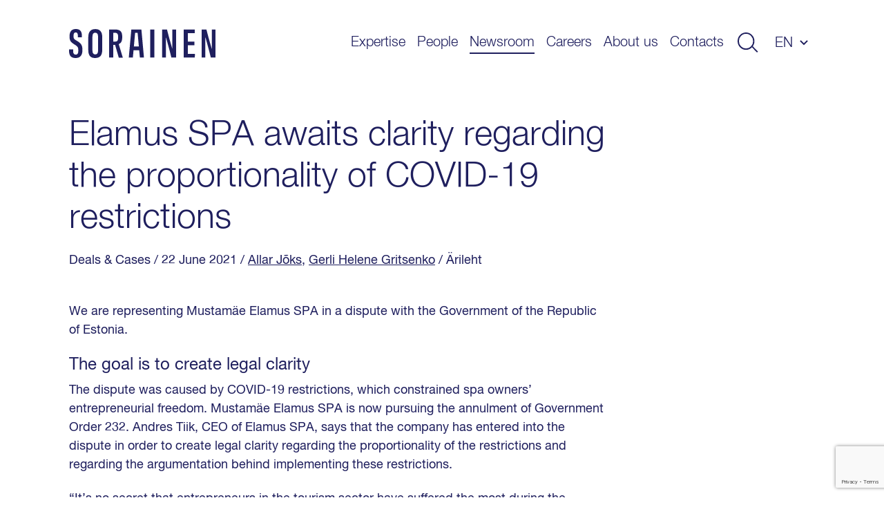

--- FILE ---
content_type: text/html; charset=UTF-8
request_url: https://www.sorainen.com/deals/elamus-spa-awaits-clarity-regarding-the-proportionality-of-covid-19-restrictions/
body_size: 12470
content:

<!DOCTYPE html>
<html lang="en-US">
<head>
<meta charset="UTF-8">
<meta name="viewport" content="width=device-width, initial-scale=1.0, maximum-scale=1.0, user-scalable=no">
<meta name="theme-color" content="#1F1F5E">
<link rel="profile" href="http://gmpg.org/xfn/11">
<link rel="pingback" href="https://www.sorainen.com/xmlrpc.php">
<meta name="facebook-domain-verification" content="23f5yv2mhs9ol0eiurgnnxnl1qjjla" />

<script>
    window.dataLayer = window.dataLayer || [];
    function gtag() {
        dataLayer.push(arguments);
    }
    gtag("consent", "default", {
        ad_storage: "denied",
        ad_user_data: "denied",
        ad_personalization: "denied",
        analytics_storage: "denied",
        functionality_storage: "denied",
        personalization_storage: "denied",
        security_storage: "granted",
        wait_for_update: 2000,
    });
    gtag("set", "ads_data_redaction", true);
    gtag("set", "url_passthrough", true);
</script>

<meta name='robots' content='index, follow, max-image-preview:large, max-snippet:-1, max-video-preview:-1' />

<!-- Google Tag Manager for WordPress by gtm4wp.com -->
<script data-cfasync="false" data-pagespeed-no-defer>
	var gtm4wp_datalayer_name = "dataLayer";
	var dataLayer = dataLayer || [];

	const gtm4wp_scrollerscript_debugmode         = false;
	const gtm4wp_scrollerscript_callbacktime      = 100;
	const gtm4wp_scrollerscript_readerlocation    = 150;
	const gtm4wp_scrollerscript_contentelementid  = "content";
	const gtm4wp_scrollerscript_scannertime       = 60;
</script>
<!-- End Google Tag Manager for WordPress by gtm4wp.com -->
	<!-- This site is optimized with the Yoast SEO Premium plugin v26.5 (Yoast SEO v26.5) - https://yoast.com/wordpress/plugins/seo/ -->
	<title>Elamus SPA awaits clarity regarding the proportionality of COVID-19 restrictions - Sorainen</title>
	<meta name="description" content="Mustamäe Elamus SPA is being represented by our dispute resolution experts, partner Allar Jõks and associate Gerli Helene Gritsenko. According to Allar Jõks, the government has imposed restrictions that are against the law, without considering important aspects." />
	<link rel="canonical" href="https://www.sorainen.com/deals/elamus-spa-awaits-clarity-regarding-the-proportionality-of-covid-19-restrictions/" />
	<meta property="og:locale" content="en_US" />
	<meta property="og:type" content="article" />
	<meta property="og:title" content="According to Allar Jõks, the government has imposed restrictions that are against the law, without considering important aspects" />
	<meta property="og:description" content="“For every restriction that the government imposes, there must be an alleviating or compensating measure. Unfortunately, so far the government hasn’t created aid measures to compensate for the costs of closing spas. We have lodged an appeal so that in future the government won’t impose restrictions on spas based on a gut feeling." />
	<meta property="og:url" content="https://www.sorainen.com/deals/elamus-spa-awaits-clarity-regarding-the-proportionality-of-covid-19-restrictions/" />
	<meta property="og:site_name" content="Sorainen" />
	<meta property="article:publisher" content="https://www.facebook.com/SorainenLawFirm/" />
	<meta property="article:modified_time" content="2021-07-08T12:57:14+00:00" />
	<meta property="og:image" content="https://www.sorainen.com/wp-content/uploads/2021/07/elamusspa.jpg" />
	<meta property="og:image:width" content="960" />
	<meta property="og:image:height" content="504" />
	<meta property="og:image:type" content="image/jpeg" />
	<meta name="twitter:card" content="summary_large_image" />
	<meta name="twitter:title" content="Elamus SPA awaits clarity regarding the proportionality of COVID-19 restrictions" />
	<meta name="twitter:label1" content="Est. reading time" />
	<meta name="twitter:data1" content="2 minutes" />
	<script type="application/ld+json" class="yoast-schema-graph">{"@context":"https://schema.org","@graph":[{"@type":"WebPage","@id":"https://www.sorainen.com/deals/elamus-spa-awaits-clarity-regarding-the-proportionality-of-covid-19-restrictions/","url":"https://www.sorainen.com/deals/elamus-spa-awaits-clarity-regarding-the-proportionality-of-covid-19-restrictions/","name":"Elamus SPA awaits clarity regarding the proportionality of COVID-19 restrictions - Sorainen","isPartOf":{"@id":"https://www.sorainen.com/#website"},"datePublished":"2021-06-22T09:59:40+00:00","dateModified":"2021-07-08T12:57:14+00:00","description":"Mustamäe Elamus SPA is being represented by our dispute resolution experts, partner Allar Jõks and associate Gerli Helene Gritsenko. According to Allar Jõks, the government has imposed restrictions that are against the law, without considering important aspects.","breadcrumb":{"@id":"https://www.sorainen.com/deals/elamus-spa-awaits-clarity-regarding-the-proportionality-of-covid-19-restrictions/#breadcrumb"},"inLanguage":"en-US","potentialAction":[{"@type":"ReadAction","target":["https://www.sorainen.com/deals/elamus-spa-awaits-clarity-regarding-the-proportionality-of-covid-19-restrictions/"]}]},{"@type":"BreadcrumbList","@id":"https://www.sorainen.com/deals/elamus-spa-awaits-clarity-regarding-the-proportionality-of-covid-19-restrictions/#breadcrumb","itemListElement":[{"@type":"ListItem","position":1,"name":"Home","item":"https://www.sorainen.com/"},{"@type":"ListItem","position":2,"name":"Deals & Cases","item":"https://www.sorainen.com/deals/"},{"@type":"ListItem","position":3,"name":"Elamus SPA awaits clarity regarding the proportionality of COVID-19 restrictions"}]},{"@type":"WebSite","@id":"https://www.sorainen.com/#website","url":"https://www.sorainen.com/","name":"Sorainen","description":"","publisher":{"@id":"https://www.sorainen.com/#organization"},"potentialAction":[{"@type":"SearchAction","target":{"@type":"EntryPoint","urlTemplate":"https://www.sorainen.com/?s={search_term_string}"},"query-input":{"@type":"PropertyValueSpecification","valueRequired":true,"valueName":"search_term_string"}}],"inLanguage":"en-US"},{"@type":"Organization","@id":"https://www.sorainen.com/#organization","name":"Sorainen","url":"https://www.sorainen.com/","logo":{"@type":"ImageObject","inLanguage":"en-US","@id":"https://www.sorainen.com/#/schema/logo/image/","url":"https://www.sorainen.com/wp-content/uploads/2019/03/sorainen_fav_icon.png","contentUrl":"https://www.sorainen.com/wp-content/uploads/2019/03/sorainen_fav_icon.png","width":1200,"height":628,"caption":"Sorainen"},"image":{"@id":"https://www.sorainen.com/#/schema/logo/image/"},"sameAs":["https://www.facebook.com/SorainenLawFirm/","https://www.instagram.com/sorainenpeople/","https://www.linkedin.com/company/law-firm-sorainen","https://www.youtube.com/user/lawfirmsorainen"]}]}</script>
	<!-- / Yoast SEO Premium plugin. -->



<style id='wp-img-auto-sizes-contain-inline-css' type='text/css'>
img:is([sizes=auto i],[sizes^="auto," i]){contain-intrinsic-size:3000px 1500px}
/*# sourceURL=wp-img-auto-sizes-contain-inline-css */
</style>
<style id='classic-theme-styles-inline-css' type='text/css'>
/*! This file is auto-generated */
.wp-block-button__link{color:#fff;background-color:#32373c;border-radius:9999px;box-shadow:none;text-decoration:none;padding:calc(.667em + 2px) calc(1.333em + 2px);font-size:1.125em}.wp-block-file__button{background:#32373c;color:#fff;text-decoration:none}
/*# sourceURL=/wp-includes/css/classic-themes.min.css */
</style>
<link rel='stylesheet' id='hable__carousel_style-css' href='https://www.sorainen.com/wp-content/themes/sorainen/build/css/carousel.css?ver=1764846152' type='text/css' media='all' />
<link rel='stylesheet' id='hable__style-css' href='https://www.sorainen.com/wp-content/themes/sorainen/build/css/style.css?ver=1766142587' type='text/css' media='all' />
<link rel='stylesheet' id='tablepress-default-css' href='https://www.sorainen.com/wp-content/plugins/tablepress/css/build/default.css?ver=3.2.5' type='text/css' media='all' />
<script type="text/javascript" id="wpml-cookie-js-extra">
/* <![CDATA[ */
var wpml_cookies = {"wp-wpml_current_language":{"value":"en","expires":1,"path":"/"}};
var wpml_cookies = {"wp-wpml_current_language":{"value":"en","expires":1,"path":"/"}};
//# sourceURL=wpml-cookie-js-extra
/* ]]> */
</script>
<script type="text/javascript" src="https://www.sorainen.com/wp-content/plugins/sitepress-multilingual-cms/res/js/cookies/language-cookie.js?ver=486900" id="wpml-cookie-js" defer="defer" data-wp-strategy="defer"></script>
<script type="text/javascript" src="https://www.sorainen.com/wp-content/plugins/duracelltomi-google-tag-manager/dist/js/analytics-talk-content-tracking.js?ver=1.22.2" id="gtm4wp-scroll-tracking-js"></script>
<script type="text/javascript" src="https://www.sorainen.com/wp-includes/js/jquery/jquery.min.js?ver=3.7.1" id="jquery-core-js"></script>
<link rel='shortlink' href='https://www.sorainen.com/?p=36451' />
<meta name="generator" content="WPML ver:4.8.6 stt:1,15,32,33;" />
		<script type="text/javascript">
				(function(c,l,a,r,i,t,y){
					c[a]=c[a]||function(){(c[a].q=c[a].q||[]).push(arguments)};t=l.createElement(r);t.async=1;
					t.src="https://www.clarity.ms/tag/"+i+"?ref=wordpress";y=l.getElementsByTagName(r)[0];y.parentNode.insertBefore(t,y);
				})(window, document, "clarity", "script", "mcx1zjswj9");
		</script>
		
<!-- Google Tag Manager for WordPress by gtm4wp.com -->
<!-- GTM Container placement set to automatic -->
<script data-cfasync="false" data-pagespeed-no-defer>
	var dataLayer_content = {"pagePostType":"deal","pagePostType2":"single-deal","pagePostAuthor":"Isabel Kärtner"};
	dataLayer.push( dataLayer_content );
</script>
<script data-cfasync="false" data-pagespeed-no-defer>
(function(w,d,s,l,i){w[l]=w[l]||[];w[l].push({'gtm.start':
new Date().getTime(),event:'gtm.js'});var f=d.getElementsByTagName(s)[0],
j=d.createElement(s),dl=l!='dataLayer'?'&l='+l:'';j.async=true;j.src=
'//www.googletagmanager.com/gtm.js?id='+i+dl;f.parentNode.insertBefore(j,f);
})(window,document,'script','dataLayer','GTM-TP84RL9');
</script>
<!-- End Google Tag Manager for WordPress by gtm4wp.com -->
    
<link rel="icon" href="https://www.sorainen.com/wp-content/uploads/2019/03/cropped-sorainen_favicon-32x32.png" sizes="32x32" />
<link rel="icon" href="https://www.sorainen.com/wp-content/uploads/2019/03/cropped-sorainen_favicon-192x192.png" sizes="192x192" />
<link rel="apple-touch-icon" href="https://www.sorainen.com/wp-content/uploads/2019/03/cropped-sorainen_favicon-180x180.png" />
<meta name="msapplication-TileImage" content="https://www.sorainen.com/wp-content/uploads/2019/03/cropped-sorainen_favicon-270x270.png" />
		<style type="text/css" id="wp-custom-css">
			.wpcf7-form select {
	/*height: 49px;*/
	width: 100%;
	-webkit-appearance: none;
	border-radius:0;
}		</style>
		
<!-- Start cookieyes banner -->
<script id="cookieyes" type="text/javascript" src="https://cdn-cookieyes.com/client_data/627e335d11f737396c21224f/script.js"></script>
<!-- End cookieyes banner -->
<style id='global-styles-inline-css' type='text/css'>
:root{--wp--preset--aspect-ratio--square: 1;--wp--preset--aspect-ratio--4-3: 4/3;--wp--preset--aspect-ratio--3-4: 3/4;--wp--preset--aspect-ratio--3-2: 3/2;--wp--preset--aspect-ratio--2-3: 2/3;--wp--preset--aspect-ratio--16-9: 16/9;--wp--preset--aspect-ratio--9-16: 9/16;--wp--preset--color--black: #000000;--wp--preset--color--cyan-bluish-gray: #abb8c3;--wp--preset--color--white: #ffffff;--wp--preset--color--pale-pink: #f78da7;--wp--preset--color--vivid-red: #cf2e2e;--wp--preset--color--luminous-vivid-orange: #ff6900;--wp--preset--color--luminous-vivid-amber: #fcb900;--wp--preset--color--light-green-cyan: #7bdcb5;--wp--preset--color--vivid-green-cyan: #00d084;--wp--preset--color--pale-cyan-blue: #8ed1fc;--wp--preset--color--vivid-cyan-blue: #0693e3;--wp--preset--color--vivid-purple: #9b51e0;--wp--preset--gradient--vivid-cyan-blue-to-vivid-purple: linear-gradient(135deg,rgb(6,147,227) 0%,rgb(155,81,224) 100%);--wp--preset--gradient--light-green-cyan-to-vivid-green-cyan: linear-gradient(135deg,rgb(122,220,180) 0%,rgb(0,208,130) 100%);--wp--preset--gradient--luminous-vivid-amber-to-luminous-vivid-orange: linear-gradient(135deg,rgb(252,185,0) 0%,rgb(255,105,0) 100%);--wp--preset--gradient--luminous-vivid-orange-to-vivid-red: linear-gradient(135deg,rgb(255,105,0) 0%,rgb(207,46,46) 100%);--wp--preset--gradient--very-light-gray-to-cyan-bluish-gray: linear-gradient(135deg,rgb(238,238,238) 0%,rgb(169,184,195) 100%);--wp--preset--gradient--cool-to-warm-spectrum: linear-gradient(135deg,rgb(74,234,220) 0%,rgb(151,120,209) 20%,rgb(207,42,186) 40%,rgb(238,44,130) 60%,rgb(251,105,98) 80%,rgb(254,248,76) 100%);--wp--preset--gradient--blush-light-purple: linear-gradient(135deg,rgb(255,206,236) 0%,rgb(152,150,240) 100%);--wp--preset--gradient--blush-bordeaux: linear-gradient(135deg,rgb(254,205,165) 0%,rgb(254,45,45) 50%,rgb(107,0,62) 100%);--wp--preset--gradient--luminous-dusk: linear-gradient(135deg,rgb(255,203,112) 0%,rgb(199,81,192) 50%,rgb(65,88,208) 100%);--wp--preset--gradient--pale-ocean: linear-gradient(135deg,rgb(255,245,203) 0%,rgb(182,227,212) 50%,rgb(51,167,181) 100%);--wp--preset--gradient--electric-grass: linear-gradient(135deg,rgb(202,248,128) 0%,rgb(113,206,126) 100%);--wp--preset--gradient--midnight: linear-gradient(135deg,rgb(2,3,129) 0%,rgb(40,116,252) 100%);--wp--preset--font-size--small: 13px;--wp--preset--font-size--medium: 20px;--wp--preset--font-size--large: 36px;--wp--preset--font-size--x-large: 42px;--wp--preset--spacing--20: 0.44rem;--wp--preset--spacing--30: 0.67rem;--wp--preset--spacing--40: 1rem;--wp--preset--spacing--50: 1.5rem;--wp--preset--spacing--60: 2.25rem;--wp--preset--spacing--70: 3.38rem;--wp--preset--spacing--80: 5.06rem;--wp--preset--shadow--natural: 6px 6px 9px rgba(0, 0, 0, 0.2);--wp--preset--shadow--deep: 12px 12px 50px rgba(0, 0, 0, 0.4);--wp--preset--shadow--sharp: 6px 6px 0px rgba(0, 0, 0, 0.2);--wp--preset--shadow--outlined: 6px 6px 0px -3px rgb(255, 255, 255), 6px 6px rgb(0, 0, 0);--wp--preset--shadow--crisp: 6px 6px 0px rgb(0, 0, 0);}:where(.is-layout-flex){gap: 0.5em;}:where(.is-layout-grid){gap: 0.5em;}body .is-layout-flex{display: flex;}.is-layout-flex{flex-wrap: wrap;align-items: center;}.is-layout-flex > :is(*, div){margin: 0;}body .is-layout-grid{display: grid;}.is-layout-grid > :is(*, div){margin: 0;}:where(.wp-block-columns.is-layout-flex){gap: 2em;}:where(.wp-block-columns.is-layout-grid){gap: 2em;}:where(.wp-block-post-template.is-layout-flex){gap: 1.25em;}:where(.wp-block-post-template.is-layout-grid){gap: 1.25em;}.has-black-color{color: var(--wp--preset--color--black) !important;}.has-cyan-bluish-gray-color{color: var(--wp--preset--color--cyan-bluish-gray) !important;}.has-white-color{color: var(--wp--preset--color--white) !important;}.has-pale-pink-color{color: var(--wp--preset--color--pale-pink) !important;}.has-vivid-red-color{color: var(--wp--preset--color--vivid-red) !important;}.has-luminous-vivid-orange-color{color: var(--wp--preset--color--luminous-vivid-orange) !important;}.has-luminous-vivid-amber-color{color: var(--wp--preset--color--luminous-vivid-amber) !important;}.has-light-green-cyan-color{color: var(--wp--preset--color--light-green-cyan) !important;}.has-vivid-green-cyan-color{color: var(--wp--preset--color--vivid-green-cyan) !important;}.has-pale-cyan-blue-color{color: var(--wp--preset--color--pale-cyan-blue) !important;}.has-vivid-cyan-blue-color{color: var(--wp--preset--color--vivid-cyan-blue) !important;}.has-vivid-purple-color{color: var(--wp--preset--color--vivid-purple) !important;}.has-black-background-color{background-color: var(--wp--preset--color--black) !important;}.has-cyan-bluish-gray-background-color{background-color: var(--wp--preset--color--cyan-bluish-gray) !important;}.has-white-background-color{background-color: var(--wp--preset--color--white) !important;}.has-pale-pink-background-color{background-color: var(--wp--preset--color--pale-pink) !important;}.has-vivid-red-background-color{background-color: var(--wp--preset--color--vivid-red) !important;}.has-luminous-vivid-orange-background-color{background-color: var(--wp--preset--color--luminous-vivid-orange) !important;}.has-luminous-vivid-amber-background-color{background-color: var(--wp--preset--color--luminous-vivid-amber) !important;}.has-light-green-cyan-background-color{background-color: var(--wp--preset--color--light-green-cyan) !important;}.has-vivid-green-cyan-background-color{background-color: var(--wp--preset--color--vivid-green-cyan) !important;}.has-pale-cyan-blue-background-color{background-color: var(--wp--preset--color--pale-cyan-blue) !important;}.has-vivid-cyan-blue-background-color{background-color: var(--wp--preset--color--vivid-cyan-blue) !important;}.has-vivid-purple-background-color{background-color: var(--wp--preset--color--vivid-purple) !important;}.has-black-border-color{border-color: var(--wp--preset--color--black) !important;}.has-cyan-bluish-gray-border-color{border-color: var(--wp--preset--color--cyan-bluish-gray) !important;}.has-white-border-color{border-color: var(--wp--preset--color--white) !important;}.has-pale-pink-border-color{border-color: var(--wp--preset--color--pale-pink) !important;}.has-vivid-red-border-color{border-color: var(--wp--preset--color--vivid-red) !important;}.has-luminous-vivid-orange-border-color{border-color: var(--wp--preset--color--luminous-vivid-orange) !important;}.has-luminous-vivid-amber-border-color{border-color: var(--wp--preset--color--luminous-vivid-amber) !important;}.has-light-green-cyan-border-color{border-color: var(--wp--preset--color--light-green-cyan) !important;}.has-vivid-green-cyan-border-color{border-color: var(--wp--preset--color--vivid-green-cyan) !important;}.has-pale-cyan-blue-border-color{border-color: var(--wp--preset--color--pale-cyan-blue) !important;}.has-vivid-cyan-blue-border-color{border-color: var(--wp--preset--color--vivid-cyan-blue) !important;}.has-vivid-purple-border-color{border-color: var(--wp--preset--color--vivid-purple) !important;}.has-vivid-cyan-blue-to-vivid-purple-gradient-background{background: var(--wp--preset--gradient--vivid-cyan-blue-to-vivid-purple) !important;}.has-light-green-cyan-to-vivid-green-cyan-gradient-background{background: var(--wp--preset--gradient--light-green-cyan-to-vivid-green-cyan) !important;}.has-luminous-vivid-amber-to-luminous-vivid-orange-gradient-background{background: var(--wp--preset--gradient--luminous-vivid-amber-to-luminous-vivid-orange) !important;}.has-luminous-vivid-orange-to-vivid-red-gradient-background{background: var(--wp--preset--gradient--luminous-vivid-orange-to-vivid-red) !important;}.has-very-light-gray-to-cyan-bluish-gray-gradient-background{background: var(--wp--preset--gradient--very-light-gray-to-cyan-bluish-gray) !important;}.has-cool-to-warm-spectrum-gradient-background{background: var(--wp--preset--gradient--cool-to-warm-spectrum) !important;}.has-blush-light-purple-gradient-background{background: var(--wp--preset--gradient--blush-light-purple) !important;}.has-blush-bordeaux-gradient-background{background: var(--wp--preset--gradient--blush-bordeaux) !important;}.has-luminous-dusk-gradient-background{background: var(--wp--preset--gradient--luminous-dusk) !important;}.has-pale-ocean-gradient-background{background: var(--wp--preset--gradient--pale-ocean) !important;}.has-electric-grass-gradient-background{background: var(--wp--preset--gradient--electric-grass) !important;}.has-midnight-gradient-background{background: var(--wp--preset--gradient--midnight) !important;}.has-small-font-size{font-size: var(--wp--preset--font-size--small) !important;}.has-medium-font-size{font-size: var(--wp--preset--font-size--medium) !important;}.has-large-font-size{font-size: var(--wp--preset--font-size--large) !important;}.has-x-large-font-size{font-size: var(--wp--preset--font-size--x-large) !important;}
/*# sourceURL=global-styles-inline-css */
</style>
<meta name="generator" content="WP Rocket 3.20.2" data-wpr-features="wpr_desktop" /></head>

<body class="wp-singular deal-template-default single single-deal postid-36451 wp-theme-sorainen">

<div data-rocket-location-hash="54257ff4dc2eb7aae68fa23eb5f11e06" id="page" class="site">

    <a class="skip-link sr-only" href="#content">Skip to content</a>

    <div data-rocket-location-hash="41e2fa8e145810505cb62ddb4f238393" class="searchBar">
        <div data-rocket-location-hash="40f22408a88335a0945fffe944caafc3" class="container">

            <div class="siteHeader__title col-m-none">
                <a href="https://www.sorainen.com/" rel="home" class="siteHeader__titleLink">
                    <img src="https://www.sorainen.com/wp-content/themes/sorainen/build/img/logo__sorainen--light.svg" class="siteHeader__titleLogo img-responsive" alt="">
                    <span class="sr-only">Sorainen</span>
                </a>
            </div>

            

<div class="siteHeader__search headerSearch">
    <form role="search" method="get" class="search-form" action="https://www.sorainen.com/">

        <input type="search" class="search-field"
                placeholder="Search site"
                value="" name="s"
                title="Search site" />


        <button type="submit" class="search-submit btn"><svg width="32" height="30" viewBox="0 0 32 30" fill="none" xmlns="http://www.w3.org/2000/svg"><circle cx="13" cy="13" r="12" stroke="#1F1F5E" stroke-width="2"/><path stroke="#1F1F5E" stroke-width="2" d="M22.707 21.293l8 8"/></svg></button>
    </form>

</div>

            <a href="javascript:;" class="btn btn-close">
                <svg width="27" height="28" viewBox="0 0 27 28" fill="none" xmlns="http://www.w3.org/2000/svg"><path stroke="#CCE5FF" stroke-width="2" d="M26.293 26.707l-25-25M26.293 26.707l-25-25M1.293 26.293l25-25M1.293 26.293l25-25"/></svg>
            </a>
        </div><!-- .container -->
    </div><!-- .searchBar -->


    <header data-rocket-location-hash="e7d76edb454a48e3142c5caac098ea2f" class="siteHeader container">

                <p class="siteHeader__title">
            <a href="https://www.sorainen.com/" rel="home" class="siteHeader__titleLink">
                <img src="https://www.sorainen.com/wp-content/themes/sorainen/build/img/logo__sorainen.svg" class="siteHeader__titleLogo img-responsive" alt="">
                <span class="sr-only">Sorainen</span>
            </a>
        </p>

        <nav class="siteHeader__nav">
            <button id="js__mobile-nav" class="btn-menu col-tl-none col-d-none" title="Menu"></button>

            <div class="siteHeader__navOverlay">
                <div class="inner">
                    <button class="headerSearch__toggle btn col-tl-none col-d-none">
                        <svg class="headerSearch__toggle--show" width="32" height="30" viewBox="0 0 32 30" fill="none" xmlns="http://www.w3.org/2000/svg"><circle cx="13" cy="13" r="12" stroke="#1F1F5E" stroke-width="2"/><path stroke="#1F1F5E" stroke-width="2" d="M22.707 21.293l8 8"/></svg>
                    </button>

                    <ul id="primary-menu" class="siteHeader__navMenu"><li id="menu-item-16" class="menu-item menu-item-type-post_type menu-item-object-page menu-item-16"><a href="https://www.sorainen.com/expertise/">Expertise</a></li>
<li id="menu-item-71371" class="menu-item menu-item-type-post_type menu-item-object-page menu-item-71371"><a href="https://www.sorainen.com/people/">People</a></li>
<li id="menu-item-24442" class="menu-item current_page_parent menu-item current_page_parent-type-post_type menu-item current_page_parent-object-page menu-item current_page_parent-24442"><a href="https://www.sorainen.com/recent-posts/">Newsroom</a></li>
<li id="menu-item-104905" class="menu-item menu-item-type-post_type menu-item-object-page menu-item-104905"><a href="https://www.sorainen.com/careers/">Careers</a></li>
<li id="menu-item-20" class="menu-item menu-item-type-post_type menu-item-object-page menu-item-20"><a href="https://www.sorainen.com/about-us/">About us</a></li>
<li id="menu-item-114914" class="menu-item menu-item-type-post_type menu-item-object-page menu-item-114914"><a href="https://www.sorainen.com/contacts/">Contacts</a></li>
</ul>
                    <button class="headerSearch__toggle btn col-m-none col-tp-none">
                        <svg class="headerSearch__toggle--show" width="32" height="30" viewBox="0 0 32 30" fill="none" xmlns="http://www.w3.org/2000/svg"><circle cx="13" cy="13" r="12" stroke="#1F1F5E" stroke-width="2"/><path stroke="#1F1F5E" stroke-width="2" d="M22.707 21.293l8 8"/></svg>
                    </button>

                    <div class="langNav text-uppercase"><span class="langNav__active">en</span>
<ul id="languages-menu" class="languages-menu menu">
<li class="menu-item"><a href=https://www.sorainen.com/et/kogemus/elamus-spa-ootab-selgust-piirangute-proportsionaalsuse-osas/ rel="alternate">et</a></li>
</ul>
</div>

                </div>
            </div>
        </nav><!-- .siteHeader__nav -->
    </header><!-- .siteHeader -->

    <div data-rocket-location-hash="a57c8dd5c722eb1616a69558942c3551" id="content" class="siteMain">

	
		<article data-rocket-location-hash="61fe4ea2a2181a1fdd9be67dd72f5363" class="postView ">
    <div data-rocket-location-hash="04b24f2a01e05ca636ff58e62299aa1e" class="container">
        <header class="postHero">

            <h1 class="postHero__title">
                                    Elamus SPA awaits clarity regarding the proportionality of COVID-19 restrictions                            </h1>

            <div class="postHero__meta">
                <span class="cpt">Deals & Cases</span> <span class="posted-on"><time class="entry-date published updated" datetime="2021-06-22T12:59:40+03:00">/ 22 June 2021 </time></span> <span class="author"> / <a href="https://www.sorainen.com/people/allar-joks/">Allar Jõks</a>, <a href="https://www.sorainen.com/people/gerli-helene-gritsenko/">Gerli Helene Gritsenko</a>  </span><span class="source"> / Ärileht</span>            </div><!-- .postHero__meta -->

                        
        </header><!-- .postHero -->


        

        <div class="postContent">
            <p>We are representing Mustamäe Elamus SPA in a dispute with the Government of the Republic of Estonia.</p>
<h4 id="the-goal-is-to-create-legal-clarity">The goal is to create legal clarity</h4>
<p>The dispute was caused by COVID-19 restrictions, which constrained spa owners’ entrepreneurial freedom. Mustamäe Elamus SPA is now pursuing the annulment of Government Order 232. Andres Tiik, CEO of Elamus SPA, says that the company has entered into the dispute in order to create legal clarity regarding the proportionality of the restrictions and regarding the argumentation behind implementing these restrictions.</p>
<p>“It’s no secret that entrepreneurs in the tourism sector have suffered the most during the pandemic; however, there have been different experiences within the sector. For instance, with the – to put it mildly – creative imposing of restrictions on spas, our company has been among those who have suffered the most. While hotels and restaurants have had the chance to work and earn income to some extent, Mustamäe Elamus SPA has been closed for the longest time compared with other establishments in Estonia, due to government restrictions and other regulations. At the same time, hotels and restaurants received financial aid worth up to EUR 180,000, for which Mustamäe Elamus SPA didn’t qualify, even though we have contributed more in taxes than the average hotel or restaurant. So it’s money in one sense, but in another, it’s how emotional decisions are based on weak scientific evidence, which has brought us into this dispute,” Tiik said.</p>
<h4 id="our-services-and-client-team">Our services and client team</h4>
<p>Mustamäe Elamus SPA is being represented by our dispute resolution experts, partner <a href="https://www.sorainen.com/people/allar-joks/">Allar Jõks</a> and associate <a href="https://www.sorainen.com/people/gerli-helene-gritsenko/">Gerli Helene Gritsenko</a>.</p>
<p>According to Allar Jõks, the government has imposed restrictions that are against the law, without considering important aspects. “For every restriction that the government imposes, there must be an alleviating or compensating measure. Unfortunately, so far the government hasn’t created aid measures to compensate for the costs of closing spas. We have lodged an appeal so that in future the government won’t impose restrictions on spas based on a gut feeling. I hope that this appeal from Mustamäe Elamus SPA encourages other entrepreneurs to stand up for their rights,” Jõks added.</p>
<p>You can find more information in <a href="https://arileht.delfi.ee/artikkel/93809731/elamus-spa-kaebas-valitsuse-kohtusse-tuntud-advokaat-noustamas?fbclid=IwAR1d4TUysZUkWYKgONH1pAhbkVluqCdry5PQilxcraRDjaLmVkVQAWDZ4Xk"><i>Ärileht</i></a> (in Estonian).</p>
<p>&nbsp;</p>
        </div><!-- .postContent -->
    </div><!-- .container -->

    <footer class="postFooter text-center bg-dark">
        <div class="container">

            <p class="postFooter__title h4">Was a good read? Share it with others!</p>
            <ul class="socialLinks list-flex">
                <li class="socialLinks__item"><a href="https://www.facebook.com/sharer/sharer.php?u=https://www.sorainen.com/deals/elamus-spa-awaits-clarity-regarding-the-proportionality-of-covid-19-restrictions/" target="_blank"><svg width="40" height="40" viewBox="0 0 40 40" fill="none" xmlns="http://www.w3.org/2000/svg"><path fill-rule="evenodd" clip-rule="evenodd" d="M20 0C8.954 0 0 8.954 0 20s8.954 20 20 20 20-8.954 20-20S31.046 0 20 0zm2.085 20.878V31.76h-4.502V20.88h-2.25v-3.75h2.25v-2.252c0-3.06 1.27-4.878 4.878-4.878h3.005v3.75h-1.878c-1.404 0-1.497.524-1.497 1.502l-.005 1.877h3.4l-.397 3.748h-3.003z" fill="#1F1F5E"/></svg></a></li>
                <li class="socialLinks__item"><a href="https://twitter.com/home?status=https://www.sorainen.com/deals/elamus-spa-awaits-clarity-regarding-the-proportionality-of-covid-19-restrictions/" target="_blank"><svg width="40" height="40" viewBox="0 0 40 40" fill="none" xmlns="http://www.w3.org/2000/svg"><path fill-rule="evenodd" clip-rule="evenodd" d="M20 0C8.954 0 0 8.954 0 20s8.954 20 20 20 20-8.954 20-20S31.046 0 20 0zm-.557 16.948l-.042-.692c-.125-1.793.98-3.432 2.73-4.067.643-.227 1.734-.255 2.447-.058.28.085.81.367 1.19.622l.685.466.755-.24c.42-.128.98-.34 1.23-.48.24-.128.45-.198.45-.156 0 .24-.52 1.06-.952 1.51-.588.637-.42.693.77.27.713-.24.727-.24.587.028-.084.14-.518.635-.98 1.087-.783.776-.825.86-.825 1.51 0 1.003-.476 3.094-.95 4.238-.883 2.146-2.77 4.364-4.66 5.48-2.658 1.567-6.197 1.963-9.177 1.045-.993-.31-2.7-1.102-2.7-1.243 0-.043.518-.1 1.147-.113 1.315-.03 2.63-.396 3.75-1.045l.755-.452-.868-.297c-1.23-.424-2.336-1.398-2.616-2.316-.084-.297-.056-.31.728-.31l.81-.015-.684-.325c-.812-.41-1.553-1.1-1.917-1.808-.266-.51-.6-1.794-.503-1.893.027-.043.32.042.657.155.964.353 1.09.268.53-.325-1.05-1.073-1.37-2.67-.867-4.18l.238-.678.924.917c1.89 1.85 4.113 2.952 6.66 3.277l.7.084z" fill="#1F1F5E"/></svg></a></li>
                <li class="socialLinks__item"><a href="https://www.linkedin.com/shareArticle?mini=true&url=https://www.sorainen.com/deals/elamus-spa-awaits-clarity-regarding-the-proportionality-of-covid-19-restrictions/&title=Elamus SPA awaits clarity regarding the proportionality of COVID-19 restrictions" target="_blank"><svg width="30" height="30" viewBox="0 0 30 30" fill="none" xmlns="http://www.w3.org/2000/svg"><path fill-rule="evenodd" clip-rule="evenodd" d="M15 0C6.716 0 0 6.716 0 15c0 8.284 6.716 15 15 15 8.284 0 15-6.716 15-15 0-8.284-6.716-15-15-15zM7.2 12.424h3.4v10.213H7.2V12.424zm3.624-3.16c-.022-1-.738-1.764-1.9-1.764C7.76 7.5 7 8.263 7 9.264c0 .98.738 1.766 1.88 1.766h.02c1.186 0 1.924-.785 1.924-1.766zm8.122 2.92c2.237 0 3.914 1.46 3.914 4.597v5.857h-3.4v-5.464c0-1.373-.492-2.31-1.722-2.31-.94 0-1.5.632-1.744 1.242-.09.218-.112.523-.112.828v5.704h-3.4s.045-9.255 0-10.213h3.4v1.446c.45-.695 1.26-1.686 3.064-1.686z" fill="#1F1F5E"/></svg></a></li>
            </ul>
        </div><!-- .container -->
    </footer><!-- .postFooter -->

</article><!-- .postView -->


<section data-rocket-location-hash="ddf1843879595e3b112405ac187a1cbc" class="newsIntro newsIntro--related">
    <div class="container">
        <header class="newsIntroH">
            <h2 class="newsIntroH__title h1">More like this</h2>
        </header>
        <img src="https://www.sorainen.com/wp-content/themes/sorainen/build/img/line__newsIntro--2--dark.svg" class="newsIntro__line--2 img-responsive">

        <ul class="niList list-flex">
                                    <li class="niList__item niList__item--1">
                <div class="niList__inner">
                    <a href="https://www.sorainen.com/deals/we-helped-milrem-robotics-avoid-years-of-litigation/" target="_self">
                        <h3 class="niList__title h2">
                                                        We helped Milrem Robotics avoid years of litigation                        </h3>
                        <div class="niList__info">
                            <span class="cpt">Deals & Cases</span> <span class="posted-on"><time class="entry-date published updated" datetime="2026-01-09T16:07:56+02:00">/ 9 January 2026 </time></span> <span class="author"> / <a href="https://www.sorainen.com/people/kadri-harginen/">Dr Kadri Härginen</a>, <a href="https://www.sorainen.com/people/raul-kartsep/">Raul Kartsep</a>, <a href="https://www.sorainen.com/people/stella-victoria-ojala/">Stella Victoria Ojala</a>  </span>                        </div>
                    </a>
                </div>
            </li>
                                    <li class="niList__item niList__item--2">
                <div class="niList__inner">
                    <a href="https://www.sorainen.com/deals/noteworthy-change-of-ownership-within-the-estonian-car-trade-industry/" target="_self">
                        <h3 class="niList__title h2">
                                                        Noteworthy change of ownership within the Estonian car trade industry                        </h3>
                        <div class="niList__info">
                            <span class="cpt">Deals & Cases</span> <span class="posted-on"><time class="entry-date published updated" datetime="2026-01-09T09:50:05+02:00">/ 9 January 2026 </time></span> <span class="author"> / <a href="https://www.sorainen.com/people/piret-lappert/">Piret Lappert</a>, <a href="https://www.sorainen.com/people/toomas-prangli/">Toomas Prangli</a>, <a href="https://www.sorainen.com/people/liisa-maria-kuuskmaa/">Liisa Maria Kuuskmaa</a>, <a href="https://www.sorainen.com/people/kristi-tammiku/">Kristi Aer</a>  </span>                        </div>
                    </a>
                </div>
            </li>
                                    <li class="niList__item niList__item--3">
                <div class="niList__inner">
                    <a href="https://www.sorainen.com/deals/gjensidige-completes-its-business-sale-in-the-baltics-to-ergo/" target="_self">
                        <h3 class="niList__title h2">
                                                        Gjensidige completes sale of its business in the Baltics to ERGO                        </h3>
                        <div class="niList__info">
                            <span class="cpt">Deals & Cases</span> <span class="posted-on"><time class="entry-date published updated" datetime="2026-01-05T17:22:59+02:00">/ 5 January 2026 </time></span> <span class="author"> / <a href="https://www.sorainen.com/people/jonas-kiauleikis/">Jonas Kiauleikis</a>, <a href="https://www.sorainen.com/people/aliaksei-vashkevich/">Aliaksei Vashkevich</a>, <a href="https://www.sorainen.com/people/linas-petronaitis/">Linas Petronaitis</a>, <a href="https://www.sorainen.com/people/daivis-svirinas/">Dr Daivis Švirinas</a>, <a href="https://www.sorainen.com/people/sergej-butov/">Sergej Butov</a>, <a href="https://www.sorainen.com/people/tomas-kontautas/">Tomas Kontautas</a>, <a href="https://www.sorainen.com/people/indre-peledaite/">Indrė Pelėdaitė</a>, <a href="https://www.sorainen.com/people/vitalija-impoleviciene/">Vitalija Impolevičienė</a>, <a href="https://www.sorainen.com/people/stasys-drazdauskas/">Dr Stasys Drazdauskas</a>, <a href="https://www.sorainen.com/people/irma-kunicke/">Irma Kunickė</a>, <a href="https://www.sorainen.com/people/raminta-matulyte/">Raminta Matulytė</a>, <a href="https://www.sorainen.com/people/danas-sniute/">Danas Šniutė</a>, <a href="https://www.sorainen.com/people/povilas-uzkuraitis/">Povilas Užkuraitis</a>, <a href="https://www.sorainen.com/people/marika-grunte/">Marika Grunte</a>, <a href="https://www.sorainen.com/people/piibe-lehtsaar/">Piibe Lehtsaar</a>  </span>                        </div>
                    </a>
                </div>
            </li>
                                    <li class="niList__item niList__item--4">
                <div class="niList__inner">
                    <a href="https://www.sorainen.com/deals/landmark-victory-in-the-supreme-court-our-client-acquitted-of-all-charges/" target="_self">
                        <h3 class="niList__title h2">
                                                        Landmark victory in the Supreme Court – our client acquitted of all charges                        </h3>
                        <div class="niList__info">
                            <span class="cpt">Deals & Cases</span> <span class="posted-on"><time class="entry-date published updated" datetime="2026-01-02T17:06:07+02:00">/ 2 January 2026 </time></span> <span class="author"> / <a href="https://www.sorainen.com/people/norman-aas/">Norman Aas</a>  </span>                        </div>
                    </a>
                </div>
            </li>
                    </ul><!-- .niList -->
    </div><!-- .container -->
</section><!-- .newsIntro -->

	

	</div><!-- #content -->

	<footer data-rocket-location-hash="ac701b3a9c936a2c0211ddfac62b15ac" class="siteFooter">
		<div class="container">
			<div class="siteFooter__nav col-m-1-1 col-t-1-2 col-d-4-8">
                <ul id="footer-menu" class="list-block"><li id="menu-item-5479" class="menu-item menu-item-type-post_type menu-item-object-page menu-item-5479"><a href="https://www.sorainen.com/expertise/">Expertise</a></li>
<li id="menu-item-5480" class="menu-item menu-item-type-post_type menu-item-object-page menu-item-5480"><a href="https://www.sorainen.com/people/">People</a></li>
<li id="menu-item-24447" class="menu-item current_page_parent menu-item current_page_parent-type-post_type menu-item current_page_parent-object-page menu-item current_page_parent-24447"><a href="https://www.sorainen.com/recent-posts/">Newsroom</a></li>
<li id="menu-item-104922" class="menu-item menu-item-type-post_type menu-item-object-page menu-item-104922"><a href="https://www.sorainen.com/careers/">Careers</a></li>
<li id="menu-item-5483" class="menu-item menu-item-type-post_type menu-item-object-page menu-item-5483"><a href="https://www.sorainen.com/about-us/">About us</a></li>
<li id="menu-item-115916" class="menu-item menu-item-type-post_type menu-item-object-page menu-item-115916"><a href="https://www.sorainen.com/contacts/">Contacts</a></li>
<li id="menu-item-5478" class="menu-item menu-item-type-post_type menu-item-object-page menu-item-5478"><a href="https://www.sorainen.com/legal-notices/">Legal notices</a></li>
<li id="menu-item-77232" class="cky-banner-element menu-item menu-item-type-custom menu-item-object-custom menu-item-77232"><a href="#cookie-settings">Cookie settings</a></li>
</ul>			</div>

			<div class="siteFooter__copy col-m-1-1 col-t-1-2 col-d-4-8">

                                                <ul class="fsocialLinks list-inline">

                                        <li class="fsocialLinks__item"><a href="https://www.youtube.com/@SorainenLawFirm?sub_confirmation=1" target="_blank" rel="noopener noreferrer"><svg width="30" height="30" viewBox="0 0 30 30" fill="none" xmlns="http://www.w3.org/2000/svg"><path fill-rule="evenodd" clip-rule="evenodd" d="M15 0C6.716 0 0 6.716 0 15c0 8.284 6.716 15 15 15 8.284 0 15-6.716 15-15 0-8.284-6.716-15-15-15zm6.25 9.844c.69.19 1.232.745 1.416 1.452C23 12.576 23 15.25 23 15.25s0 2.673-.334 3.954c-.184.707-.727 1.264-1.415 1.453C20.004 21 15 21 15 21s-5.003 0-6.25-.343c-.69-.19-1.232-.746-1.416-1.453C7 17.924 7 15.25 7 15.25s0-2.673.334-3.954c.184-.707.726-1.263 1.415-1.452C9.996 9.5 15 9.5 15 9.5s5.003 0 6.25.344z" fill="#CCE5FF"/><path fill-rule="evenodd" clip-rule="evenodd" d="M13.5 18v-5l4 2.5-4 2.5z" fill="#CCE5FF"/></svg></a></li>
                    
                                        <li class="fsocialLinks__item"><a href="https://www.facebook.com/SorainenLawFirm/" target="_blank" rel="noopener noreferrer"><svg width="30" height="30" viewBox="0 0 30 30" fill="none" xmlns="http://www.w3.org/2000/svg"><path fill-rule="evenodd" clip-rule="evenodd" d="M15 0C6.716 0 0 6.716 0 15c0 8.284 6.716 15 15 15 8.284 0 15-6.716 15-15 0-8.284-6.716-15-15-15zm1.564 15.66v8.16h-3.377v-8.16H11.5v-2.813h1.687V11.16c0-2.296.953-3.66 3.66-3.66h2.252v2.813h-1.41c-1.053 0-1.123.393-1.123 1.126l-.003 1.407h2.55l-.298 2.812h-2.252z" fill="#CCE5FF"/></svg></a></li>
                    
                                        <li class="fsocialLinks__item"><a href="https://www.instagram.com/sorainenpeople/" target="_blank" rel="noopener noreferrer"><svg width="30" height="30" viewBox="0 0 30 30" fill="none" xmlns="http://www.w3.org/2000/svg"><path fill-rule="evenodd" clip-rule="evenodd" d="M15 0C6.716 0 0 6.716 0 15c0 8.284 6.716 15 15 15 8.284 0 15-6.716 15-15 0-8.284-6.716-15-15-15zm-3.298 7.048c.853-.038 1.126-.048 3.3-.048h-.004c2.174 0 2.445.01 3.3.048.85.04 1.432.174 1.942.372.527.204.972.478 1.417.923.445.444.718.89.923 1.417.197.508.332 1.09.372 1.94.038.855.048 1.127.048 3.3s-.01 2.445-.048 3.298c-.04.852-.175 1.433-.372 1.942-.205.526-.478.972-.923 1.417-.445.445-.89.72-1.416.923-.508.198-1.09.333-1.942.372-.854.04-1.125.048-3.298.048s-2.445-.01-3.3-.048c-.85-.04-1.432-.174-1.94-.372-.526-.204-.973-.478-1.417-.923-.445-.445-.718-.89-.923-1.417-.198-.51-.332-1.09-.372-1.942C7.01 17.445 7 17.173 7 15s.01-2.445.048-3.3c.038-.85.173-1.432.372-1.94.205-.526.478-.973.923-1.417.445-.445.89-.72 1.417-.923.51-.198 1.09-.333 1.942-.372z" fill="#CCE5FF"/><path fill-rule="evenodd" clip-rule="evenodd" d="M14.283 8.44H15c2.137 0 2.39.01 3.233.047.78.036 1.204.166 1.486.276.372.145.638.318.918.598.28.28.453.548.6.92.108.283.24.706.274 1.486.04.844.047 1.097.047 3.232 0 2.135-.01 2.388-.048 3.232-.035.78-.166 1.203-.275 1.485-.145.373-.32.64-.6.92-.28.28-.545.452-.918.597-.283.11-.706.24-1.486.276-.844.038-1.097.046-3.233.046-2.135 0-2.39-.008-3.232-.046-.78-.036-1.203-.167-1.485-.276-.374-.145-.64-.318-.92-.598-.28-.28-.454-.546-.6-.92-.11-.282-.24-.705-.275-1.485-.038-.844-.046-1.098-.046-3.234s.008-2.388.046-3.232c.036-.78.166-1.203.276-1.485.145-.374.32-.64.6-.92.28-.28.545-.454.92-.6.28-.11.704-.24 1.484-.276.738-.033 1.024-.043 2.515-.045zm4.988 1.33c-.53 0-.96.43-.96.96s.43.96.96.96.96-.43.96-.96-.43-.96-.96-.96zM10.893 15c0-2.27 1.84-4.108 4.11-4.108 2.268 0 4.106 1.84 4.106 4.108 0 2.27-1.838 4.108-4.107 4.108-2.268 0-4.108-1.84-4.108-4.108z" fill="#CCE5FF"/><path fill-rule="evenodd" clip-rule="evenodd" d="M15 12.334c1.473 0 2.667 1.193 2.667 2.666 0 1.473-1.194 2.667-2.666 2.667S12.335 16.473 12.335 15c0-1.473 1.194-2.666 2.667-2.666z" fill="#CCE5FF"/></svg></a></li>
                    
                                        <li class="fsocialLinks__item"><a href="https://www.linkedin.com/company/law-firm-sorainen/" target="_blank" rel="noopener noreferrer"><svg width="30" height="30" viewBox="0 0 30 30" fill="none" xmlns="http://www.w3.org/2000/svg"><path fill-rule="evenodd" clip-rule="evenodd" d="M15 0C6.716 0 0 6.716 0 15c0 8.284 6.716 15 15 15 8.284 0 15-6.716 15-15 0-8.284-6.716-15-15-15zM7.2 12.424h3.4v10.213H7.2V12.424zm3.624-3.16c-.022-1-.738-1.764-1.9-1.764C7.76 7.5 7 8.263 7 9.264c0 .98.738 1.766 1.88 1.766h.02c1.186 0 1.924-.785 1.924-1.766zm8.122 2.92c2.237 0 3.914 1.46 3.914 4.597v5.857h-3.4v-5.464c0-1.373-.492-2.31-1.722-2.31-.94 0-1.5.632-1.744 1.242-.09.218-.112.523-.112.828v5.704h-3.4s.045-9.255 0-10.213h3.4v1.446c.45-.695 1.26-1.686 3.064-1.686z" fill="#CCE5FF"/></svg></a></li>
                    
                </ul>
                                

                <span class="text-upperase">
                    © Sorainen
                </span>
                All rights reserved			</div><!-- .site-info -->
		</div><!-- .container -->
	</footer><!-- .siteFooter -->
</div><!-- .site -->



<div data-rocket-location-hash="24d96a5a08e05825e3c57cd5b33790c3" id="splashModal" class="splashModal mfp-hide">
    <video id="splashVideo" width="1920" height="1080" pause controls poster="https://www.sorainen.com/wp-content/themes/sorainen/build/video/splash.jpg">
        <source src="https://www.sorainen.com/wp-content/themes/sorainen/build/video/splash.webm" type="video/webm">
        <source src="https://www.sorainen.com/wp-content/themes/sorainen/build/video/splash.mp4" type="video/mp4">
        <source src="https://www.sorainen.com/wp-content/themes/sorainen/build/video/splash.mp4" type="video/mp4">
    </video>
</div>

<script type="speculationrules">
{"prefetch":[{"source":"document","where":{"and":[{"href_matches":"/*"},{"not":{"href_matches":["/wp-*.php","/wp-admin/*","/wp-content/uploads/*","/wp-content/*","/wp-content/plugins/*","/wp-content/themes/sorainen/*","/*\\?(.+)"]}},{"not":{"selector_matches":"a[rel~=\"nofollow\"]"}},{"not":{"selector_matches":".no-prefetch, .no-prefetch a"}}]},"eagerness":"conservative"}]}
</script>
<script type="text/javascript" src="https://www.sorainen.com/wp-content/plugins/duracelltomi-google-tag-manager/dist/js/gtm4wp-contact-form-7-tracker.js?ver=1.22.2" id="gtm4wp-contact-form-7-tracker-js"></script>
<script type="text/javascript" src="https://www.sorainen.com/wp-content/themes/sorainen/build/js/vendors.min.js?ver=1764846156" id="hable__js_vendors-js"></script>
<script type="text/javascript" src="https://www.sorainen.com/wp-content/themes/sorainen/build/js/main.min.js?ver=1764846155" id="hable__js_main-js"></script>
<script type="text/javascript" id="sorainen_scripts-js-extra">
/* <![CDATA[ */
var sorainen_loadmore_params = {"ajaxurl":"https://www.sorainen.com/wp-admin/admin-ajax.php?lang=en","posts":"{\"page\":0,\"post_type\":\"deal\",\"error\":\"\",\"m\":\"\",\"p\":36451,\"post_parent\":\"\",\"subpost\":\"\",\"subpost_id\":\"\",\"attachment\":\"\",\"attachment_id\":0,\"pagename\":\"\",\"page_id\":\"\",\"second\":\"\",\"minute\":\"\",\"hour\":\"\",\"day\":0,\"monthnum\":0,\"year\":0,\"w\":0,\"category_name\":\"\",\"tag\":\"\",\"cat\":\"\",\"tag_id\":\"\",\"author\":\"\",\"author_name\":\"\",\"feed\":\"\",\"tb\":\"\",\"paged\":0,\"meta_key\":\"\",\"meta_value\":\"\",\"preview\":\"\",\"s\":\"\",\"sentence\":\"\",\"title\":\"\",\"fields\":\"all\",\"menu_order\":\"\",\"embed\":\"\",\"category__in\":[],\"category__not_in\":[],\"category__and\":[],\"post__in\":[],\"post__not_in\":[],\"post_name__in\":[],\"tag__in\":[],\"tag__not_in\":[],\"tag__and\":[],\"tag_slug__in\":[],\"tag_slug__and\":[],\"post_parent__in\":[],\"post_parent__not_in\":[],\"author__in\":[],\"author__not_in\":[],\"search_columns\":[],\"name\":\"elamus-spa-awaits-clarity-regarding-the-proportionality-of-covid-19-restrictions\",\"ignore_sticky_posts\":false,\"suppress_filters\":false,\"cache_results\":true,\"update_post_term_cache\":true,\"update_menu_item_cache\":false,\"lazy_load_term_meta\":true,\"update_post_meta_cache\":true,\"posts_per_page\":10,\"nopaging\":false,\"comments_per_page\":\"50\",\"no_found_rows\":false,\"order\":\"DESC\",\"deal\":\"elamus-spa-awaits-clarity-regarding-the-proportionality-of-covid-19-restrictions\"}","current_page":"1","max_page":"0"};
//# sourceURL=sorainen_scripts-js-extra
/* ]]> */
</script>
<script type="text/javascript" src="https://www.sorainen.com/wp-content/themes/sorainen/build/js/ajax.min.js?ver=6.9" id="sorainen_scripts-js"></script>
<script type="text/javascript" src="https://www.google.com/recaptcha/api.js?render=6LfPx40qAAAAAI1aJSj1kM7_jE73_mrwDkkDU725&amp;ver=3.0" id="google-recaptcha-js"></script>
<script type="text/javascript" src="https://www.sorainen.com/wp-includes/js/dist/vendor/wp-polyfill.min.js?ver=3.15.0" id="wp-polyfill-js"></script>
<script type="text/javascript" id="wpcf7-recaptcha-js-before">
/* <![CDATA[ */
var wpcf7_recaptcha = {
    "sitekey": "6LfPx40qAAAAAI1aJSj1kM7_jE73_mrwDkkDU725",
    "actions": {
        "homepage": "homepage",
        "contactform": "contactform"
    }
};
//# sourceURL=wpcf7-recaptcha-js-before
/* ]]> */
</script>
<script type="text/javascript" src="https://www.sorainen.com/wp-content/plugins/contact-form-7/modules/recaptcha/index.js?ver=6.1.4" id="wpcf7-recaptcha-js"></script>

<script>var rocket_beacon_data = {"ajax_url":"https:\/\/www.sorainen.com\/wp-admin\/admin-ajax.php","nonce":"0fa59b4b2d","url":"https:\/\/www.sorainen.com\/deals\/elamus-spa-awaits-clarity-regarding-the-proportionality-of-covid-19-restrictions","is_mobile":false,"width_threshold":1600,"height_threshold":700,"delay":500,"debug":null,"status":{"atf":true,"lrc":true,"preconnect_external_domain":true},"elements":"img, video, picture, p, main, div, li, svg, section, header, span","lrc_threshold":1800,"preconnect_external_domain_elements":["link","script","iframe"],"preconnect_external_domain_exclusions":["static.cloudflareinsights.com","rel=\"profile\"","rel=\"preconnect\"","rel=\"dns-prefetch\"","rel=\"icon\""]}</script><script data-name="wpr-wpr-beacon" src='https://www.sorainen.com/wp-content/plugins/wp-rocket/assets/js/wpr-beacon.min.js' async></script></body>
</html>

<!-- This website is like a Rocket, isn't it? Performance optimized by WP Rocket. Learn more: https://wp-rocket.me - Debug: cached@1767976795 -->

--- FILE ---
content_type: text/html; charset=utf-8
request_url: https://www.google.com/recaptcha/api2/anchor?ar=1&k=6LfPx40qAAAAAI1aJSj1kM7_jE73_mrwDkkDU725&co=aHR0cHM6Ly93d3cuc29yYWluZW4uY29tOjQ0Mw..&hl=en&v=9TiwnJFHeuIw_s0wSd3fiKfN&size=invisible&anchor-ms=20000&execute-ms=30000&cb=uwcr56fln4q
body_size: 49217
content:
<!DOCTYPE HTML><html dir="ltr" lang="en"><head><meta http-equiv="Content-Type" content="text/html; charset=UTF-8">
<meta http-equiv="X-UA-Compatible" content="IE=edge">
<title>reCAPTCHA</title>
<style type="text/css">
/* cyrillic-ext */
@font-face {
  font-family: 'Roboto';
  font-style: normal;
  font-weight: 400;
  font-stretch: 100%;
  src: url(//fonts.gstatic.com/s/roboto/v48/KFO7CnqEu92Fr1ME7kSn66aGLdTylUAMa3GUBHMdazTgWw.woff2) format('woff2');
  unicode-range: U+0460-052F, U+1C80-1C8A, U+20B4, U+2DE0-2DFF, U+A640-A69F, U+FE2E-FE2F;
}
/* cyrillic */
@font-face {
  font-family: 'Roboto';
  font-style: normal;
  font-weight: 400;
  font-stretch: 100%;
  src: url(//fonts.gstatic.com/s/roboto/v48/KFO7CnqEu92Fr1ME7kSn66aGLdTylUAMa3iUBHMdazTgWw.woff2) format('woff2');
  unicode-range: U+0301, U+0400-045F, U+0490-0491, U+04B0-04B1, U+2116;
}
/* greek-ext */
@font-face {
  font-family: 'Roboto';
  font-style: normal;
  font-weight: 400;
  font-stretch: 100%;
  src: url(//fonts.gstatic.com/s/roboto/v48/KFO7CnqEu92Fr1ME7kSn66aGLdTylUAMa3CUBHMdazTgWw.woff2) format('woff2');
  unicode-range: U+1F00-1FFF;
}
/* greek */
@font-face {
  font-family: 'Roboto';
  font-style: normal;
  font-weight: 400;
  font-stretch: 100%;
  src: url(//fonts.gstatic.com/s/roboto/v48/KFO7CnqEu92Fr1ME7kSn66aGLdTylUAMa3-UBHMdazTgWw.woff2) format('woff2');
  unicode-range: U+0370-0377, U+037A-037F, U+0384-038A, U+038C, U+038E-03A1, U+03A3-03FF;
}
/* math */
@font-face {
  font-family: 'Roboto';
  font-style: normal;
  font-weight: 400;
  font-stretch: 100%;
  src: url(//fonts.gstatic.com/s/roboto/v48/KFO7CnqEu92Fr1ME7kSn66aGLdTylUAMawCUBHMdazTgWw.woff2) format('woff2');
  unicode-range: U+0302-0303, U+0305, U+0307-0308, U+0310, U+0312, U+0315, U+031A, U+0326-0327, U+032C, U+032F-0330, U+0332-0333, U+0338, U+033A, U+0346, U+034D, U+0391-03A1, U+03A3-03A9, U+03B1-03C9, U+03D1, U+03D5-03D6, U+03F0-03F1, U+03F4-03F5, U+2016-2017, U+2034-2038, U+203C, U+2040, U+2043, U+2047, U+2050, U+2057, U+205F, U+2070-2071, U+2074-208E, U+2090-209C, U+20D0-20DC, U+20E1, U+20E5-20EF, U+2100-2112, U+2114-2115, U+2117-2121, U+2123-214F, U+2190, U+2192, U+2194-21AE, U+21B0-21E5, U+21F1-21F2, U+21F4-2211, U+2213-2214, U+2216-22FF, U+2308-230B, U+2310, U+2319, U+231C-2321, U+2336-237A, U+237C, U+2395, U+239B-23B7, U+23D0, U+23DC-23E1, U+2474-2475, U+25AF, U+25B3, U+25B7, U+25BD, U+25C1, U+25CA, U+25CC, U+25FB, U+266D-266F, U+27C0-27FF, U+2900-2AFF, U+2B0E-2B11, U+2B30-2B4C, U+2BFE, U+3030, U+FF5B, U+FF5D, U+1D400-1D7FF, U+1EE00-1EEFF;
}
/* symbols */
@font-face {
  font-family: 'Roboto';
  font-style: normal;
  font-weight: 400;
  font-stretch: 100%;
  src: url(//fonts.gstatic.com/s/roboto/v48/KFO7CnqEu92Fr1ME7kSn66aGLdTylUAMaxKUBHMdazTgWw.woff2) format('woff2');
  unicode-range: U+0001-000C, U+000E-001F, U+007F-009F, U+20DD-20E0, U+20E2-20E4, U+2150-218F, U+2190, U+2192, U+2194-2199, U+21AF, U+21E6-21F0, U+21F3, U+2218-2219, U+2299, U+22C4-22C6, U+2300-243F, U+2440-244A, U+2460-24FF, U+25A0-27BF, U+2800-28FF, U+2921-2922, U+2981, U+29BF, U+29EB, U+2B00-2BFF, U+4DC0-4DFF, U+FFF9-FFFB, U+10140-1018E, U+10190-1019C, U+101A0, U+101D0-101FD, U+102E0-102FB, U+10E60-10E7E, U+1D2C0-1D2D3, U+1D2E0-1D37F, U+1F000-1F0FF, U+1F100-1F1AD, U+1F1E6-1F1FF, U+1F30D-1F30F, U+1F315, U+1F31C, U+1F31E, U+1F320-1F32C, U+1F336, U+1F378, U+1F37D, U+1F382, U+1F393-1F39F, U+1F3A7-1F3A8, U+1F3AC-1F3AF, U+1F3C2, U+1F3C4-1F3C6, U+1F3CA-1F3CE, U+1F3D4-1F3E0, U+1F3ED, U+1F3F1-1F3F3, U+1F3F5-1F3F7, U+1F408, U+1F415, U+1F41F, U+1F426, U+1F43F, U+1F441-1F442, U+1F444, U+1F446-1F449, U+1F44C-1F44E, U+1F453, U+1F46A, U+1F47D, U+1F4A3, U+1F4B0, U+1F4B3, U+1F4B9, U+1F4BB, U+1F4BF, U+1F4C8-1F4CB, U+1F4D6, U+1F4DA, U+1F4DF, U+1F4E3-1F4E6, U+1F4EA-1F4ED, U+1F4F7, U+1F4F9-1F4FB, U+1F4FD-1F4FE, U+1F503, U+1F507-1F50B, U+1F50D, U+1F512-1F513, U+1F53E-1F54A, U+1F54F-1F5FA, U+1F610, U+1F650-1F67F, U+1F687, U+1F68D, U+1F691, U+1F694, U+1F698, U+1F6AD, U+1F6B2, U+1F6B9-1F6BA, U+1F6BC, U+1F6C6-1F6CF, U+1F6D3-1F6D7, U+1F6E0-1F6EA, U+1F6F0-1F6F3, U+1F6F7-1F6FC, U+1F700-1F7FF, U+1F800-1F80B, U+1F810-1F847, U+1F850-1F859, U+1F860-1F887, U+1F890-1F8AD, U+1F8B0-1F8BB, U+1F8C0-1F8C1, U+1F900-1F90B, U+1F93B, U+1F946, U+1F984, U+1F996, U+1F9E9, U+1FA00-1FA6F, U+1FA70-1FA7C, U+1FA80-1FA89, U+1FA8F-1FAC6, U+1FACE-1FADC, U+1FADF-1FAE9, U+1FAF0-1FAF8, U+1FB00-1FBFF;
}
/* vietnamese */
@font-face {
  font-family: 'Roboto';
  font-style: normal;
  font-weight: 400;
  font-stretch: 100%;
  src: url(//fonts.gstatic.com/s/roboto/v48/KFO7CnqEu92Fr1ME7kSn66aGLdTylUAMa3OUBHMdazTgWw.woff2) format('woff2');
  unicode-range: U+0102-0103, U+0110-0111, U+0128-0129, U+0168-0169, U+01A0-01A1, U+01AF-01B0, U+0300-0301, U+0303-0304, U+0308-0309, U+0323, U+0329, U+1EA0-1EF9, U+20AB;
}
/* latin-ext */
@font-face {
  font-family: 'Roboto';
  font-style: normal;
  font-weight: 400;
  font-stretch: 100%;
  src: url(//fonts.gstatic.com/s/roboto/v48/KFO7CnqEu92Fr1ME7kSn66aGLdTylUAMa3KUBHMdazTgWw.woff2) format('woff2');
  unicode-range: U+0100-02BA, U+02BD-02C5, U+02C7-02CC, U+02CE-02D7, U+02DD-02FF, U+0304, U+0308, U+0329, U+1D00-1DBF, U+1E00-1E9F, U+1EF2-1EFF, U+2020, U+20A0-20AB, U+20AD-20C0, U+2113, U+2C60-2C7F, U+A720-A7FF;
}
/* latin */
@font-face {
  font-family: 'Roboto';
  font-style: normal;
  font-weight: 400;
  font-stretch: 100%;
  src: url(//fonts.gstatic.com/s/roboto/v48/KFO7CnqEu92Fr1ME7kSn66aGLdTylUAMa3yUBHMdazQ.woff2) format('woff2');
  unicode-range: U+0000-00FF, U+0131, U+0152-0153, U+02BB-02BC, U+02C6, U+02DA, U+02DC, U+0304, U+0308, U+0329, U+2000-206F, U+20AC, U+2122, U+2191, U+2193, U+2212, U+2215, U+FEFF, U+FFFD;
}
/* cyrillic-ext */
@font-face {
  font-family: 'Roboto';
  font-style: normal;
  font-weight: 500;
  font-stretch: 100%;
  src: url(//fonts.gstatic.com/s/roboto/v48/KFO7CnqEu92Fr1ME7kSn66aGLdTylUAMa3GUBHMdazTgWw.woff2) format('woff2');
  unicode-range: U+0460-052F, U+1C80-1C8A, U+20B4, U+2DE0-2DFF, U+A640-A69F, U+FE2E-FE2F;
}
/* cyrillic */
@font-face {
  font-family: 'Roboto';
  font-style: normal;
  font-weight: 500;
  font-stretch: 100%;
  src: url(//fonts.gstatic.com/s/roboto/v48/KFO7CnqEu92Fr1ME7kSn66aGLdTylUAMa3iUBHMdazTgWw.woff2) format('woff2');
  unicode-range: U+0301, U+0400-045F, U+0490-0491, U+04B0-04B1, U+2116;
}
/* greek-ext */
@font-face {
  font-family: 'Roboto';
  font-style: normal;
  font-weight: 500;
  font-stretch: 100%;
  src: url(//fonts.gstatic.com/s/roboto/v48/KFO7CnqEu92Fr1ME7kSn66aGLdTylUAMa3CUBHMdazTgWw.woff2) format('woff2');
  unicode-range: U+1F00-1FFF;
}
/* greek */
@font-face {
  font-family: 'Roboto';
  font-style: normal;
  font-weight: 500;
  font-stretch: 100%;
  src: url(//fonts.gstatic.com/s/roboto/v48/KFO7CnqEu92Fr1ME7kSn66aGLdTylUAMa3-UBHMdazTgWw.woff2) format('woff2');
  unicode-range: U+0370-0377, U+037A-037F, U+0384-038A, U+038C, U+038E-03A1, U+03A3-03FF;
}
/* math */
@font-face {
  font-family: 'Roboto';
  font-style: normal;
  font-weight: 500;
  font-stretch: 100%;
  src: url(//fonts.gstatic.com/s/roboto/v48/KFO7CnqEu92Fr1ME7kSn66aGLdTylUAMawCUBHMdazTgWw.woff2) format('woff2');
  unicode-range: U+0302-0303, U+0305, U+0307-0308, U+0310, U+0312, U+0315, U+031A, U+0326-0327, U+032C, U+032F-0330, U+0332-0333, U+0338, U+033A, U+0346, U+034D, U+0391-03A1, U+03A3-03A9, U+03B1-03C9, U+03D1, U+03D5-03D6, U+03F0-03F1, U+03F4-03F5, U+2016-2017, U+2034-2038, U+203C, U+2040, U+2043, U+2047, U+2050, U+2057, U+205F, U+2070-2071, U+2074-208E, U+2090-209C, U+20D0-20DC, U+20E1, U+20E5-20EF, U+2100-2112, U+2114-2115, U+2117-2121, U+2123-214F, U+2190, U+2192, U+2194-21AE, U+21B0-21E5, U+21F1-21F2, U+21F4-2211, U+2213-2214, U+2216-22FF, U+2308-230B, U+2310, U+2319, U+231C-2321, U+2336-237A, U+237C, U+2395, U+239B-23B7, U+23D0, U+23DC-23E1, U+2474-2475, U+25AF, U+25B3, U+25B7, U+25BD, U+25C1, U+25CA, U+25CC, U+25FB, U+266D-266F, U+27C0-27FF, U+2900-2AFF, U+2B0E-2B11, U+2B30-2B4C, U+2BFE, U+3030, U+FF5B, U+FF5D, U+1D400-1D7FF, U+1EE00-1EEFF;
}
/* symbols */
@font-face {
  font-family: 'Roboto';
  font-style: normal;
  font-weight: 500;
  font-stretch: 100%;
  src: url(//fonts.gstatic.com/s/roboto/v48/KFO7CnqEu92Fr1ME7kSn66aGLdTylUAMaxKUBHMdazTgWw.woff2) format('woff2');
  unicode-range: U+0001-000C, U+000E-001F, U+007F-009F, U+20DD-20E0, U+20E2-20E4, U+2150-218F, U+2190, U+2192, U+2194-2199, U+21AF, U+21E6-21F0, U+21F3, U+2218-2219, U+2299, U+22C4-22C6, U+2300-243F, U+2440-244A, U+2460-24FF, U+25A0-27BF, U+2800-28FF, U+2921-2922, U+2981, U+29BF, U+29EB, U+2B00-2BFF, U+4DC0-4DFF, U+FFF9-FFFB, U+10140-1018E, U+10190-1019C, U+101A0, U+101D0-101FD, U+102E0-102FB, U+10E60-10E7E, U+1D2C0-1D2D3, U+1D2E0-1D37F, U+1F000-1F0FF, U+1F100-1F1AD, U+1F1E6-1F1FF, U+1F30D-1F30F, U+1F315, U+1F31C, U+1F31E, U+1F320-1F32C, U+1F336, U+1F378, U+1F37D, U+1F382, U+1F393-1F39F, U+1F3A7-1F3A8, U+1F3AC-1F3AF, U+1F3C2, U+1F3C4-1F3C6, U+1F3CA-1F3CE, U+1F3D4-1F3E0, U+1F3ED, U+1F3F1-1F3F3, U+1F3F5-1F3F7, U+1F408, U+1F415, U+1F41F, U+1F426, U+1F43F, U+1F441-1F442, U+1F444, U+1F446-1F449, U+1F44C-1F44E, U+1F453, U+1F46A, U+1F47D, U+1F4A3, U+1F4B0, U+1F4B3, U+1F4B9, U+1F4BB, U+1F4BF, U+1F4C8-1F4CB, U+1F4D6, U+1F4DA, U+1F4DF, U+1F4E3-1F4E6, U+1F4EA-1F4ED, U+1F4F7, U+1F4F9-1F4FB, U+1F4FD-1F4FE, U+1F503, U+1F507-1F50B, U+1F50D, U+1F512-1F513, U+1F53E-1F54A, U+1F54F-1F5FA, U+1F610, U+1F650-1F67F, U+1F687, U+1F68D, U+1F691, U+1F694, U+1F698, U+1F6AD, U+1F6B2, U+1F6B9-1F6BA, U+1F6BC, U+1F6C6-1F6CF, U+1F6D3-1F6D7, U+1F6E0-1F6EA, U+1F6F0-1F6F3, U+1F6F7-1F6FC, U+1F700-1F7FF, U+1F800-1F80B, U+1F810-1F847, U+1F850-1F859, U+1F860-1F887, U+1F890-1F8AD, U+1F8B0-1F8BB, U+1F8C0-1F8C1, U+1F900-1F90B, U+1F93B, U+1F946, U+1F984, U+1F996, U+1F9E9, U+1FA00-1FA6F, U+1FA70-1FA7C, U+1FA80-1FA89, U+1FA8F-1FAC6, U+1FACE-1FADC, U+1FADF-1FAE9, U+1FAF0-1FAF8, U+1FB00-1FBFF;
}
/* vietnamese */
@font-face {
  font-family: 'Roboto';
  font-style: normal;
  font-weight: 500;
  font-stretch: 100%;
  src: url(//fonts.gstatic.com/s/roboto/v48/KFO7CnqEu92Fr1ME7kSn66aGLdTylUAMa3OUBHMdazTgWw.woff2) format('woff2');
  unicode-range: U+0102-0103, U+0110-0111, U+0128-0129, U+0168-0169, U+01A0-01A1, U+01AF-01B0, U+0300-0301, U+0303-0304, U+0308-0309, U+0323, U+0329, U+1EA0-1EF9, U+20AB;
}
/* latin-ext */
@font-face {
  font-family: 'Roboto';
  font-style: normal;
  font-weight: 500;
  font-stretch: 100%;
  src: url(//fonts.gstatic.com/s/roboto/v48/KFO7CnqEu92Fr1ME7kSn66aGLdTylUAMa3KUBHMdazTgWw.woff2) format('woff2');
  unicode-range: U+0100-02BA, U+02BD-02C5, U+02C7-02CC, U+02CE-02D7, U+02DD-02FF, U+0304, U+0308, U+0329, U+1D00-1DBF, U+1E00-1E9F, U+1EF2-1EFF, U+2020, U+20A0-20AB, U+20AD-20C0, U+2113, U+2C60-2C7F, U+A720-A7FF;
}
/* latin */
@font-face {
  font-family: 'Roboto';
  font-style: normal;
  font-weight: 500;
  font-stretch: 100%;
  src: url(//fonts.gstatic.com/s/roboto/v48/KFO7CnqEu92Fr1ME7kSn66aGLdTylUAMa3yUBHMdazQ.woff2) format('woff2');
  unicode-range: U+0000-00FF, U+0131, U+0152-0153, U+02BB-02BC, U+02C6, U+02DA, U+02DC, U+0304, U+0308, U+0329, U+2000-206F, U+20AC, U+2122, U+2191, U+2193, U+2212, U+2215, U+FEFF, U+FFFD;
}
/* cyrillic-ext */
@font-face {
  font-family: 'Roboto';
  font-style: normal;
  font-weight: 900;
  font-stretch: 100%;
  src: url(//fonts.gstatic.com/s/roboto/v48/KFO7CnqEu92Fr1ME7kSn66aGLdTylUAMa3GUBHMdazTgWw.woff2) format('woff2');
  unicode-range: U+0460-052F, U+1C80-1C8A, U+20B4, U+2DE0-2DFF, U+A640-A69F, U+FE2E-FE2F;
}
/* cyrillic */
@font-face {
  font-family: 'Roboto';
  font-style: normal;
  font-weight: 900;
  font-stretch: 100%;
  src: url(//fonts.gstatic.com/s/roboto/v48/KFO7CnqEu92Fr1ME7kSn66aGLdTylUAMa3iUBHMdazTgWw.woff2) format('woff2');
  unicode-range: U+0301, U+0400-045F, U+0490-0491, U+04B0-04B1, U+2116;
}
/* greek-ext */
@font-face {
  font-family: 'Roboto';
  font-style: normal;
  font-weight: 900;
  font-stretch: 100%;
  src: url(//fonts.gstatic.com/s/roboto/v48/KFO7CnqEu92Fr1ME7kSn66aGLdTylUAMa3CUBHMdazTgWw.woff2) format('woff2');
  unicode-range: U+1F00-1FFF;
}
/* greek */
@font-face {
  font-family: 'Roboto';
  font-style: normal;
  font-weight: 900;
  font-stretch: 100%;
  src: url(//fonts.gstatic.com/s/roboto/v48/KFO7CnqEu92Fr1ME7kSn66aGLdTylUAMa3-UBHMdazTgWw.woff2) format('woff2');
  unicode-range: U+0370-0377, U+037A-037F, U+0384-038A, U+038C, U+038E-03A1, U+03A3-03FF;
}
/* math */
@font-face {
  font-family: 'Roboto';
  font-style: normal;
  font-weight: 900;
  font-stretch: 100%;
  src: url(//fonts.gstatic.com/s/roboto/v48/KFO7CnqEu92Fr1ME7kSn66aGLdTylUAMawCUBHMdazTgWw.woff2) format('woff2');
  unicode-range: U+0302-0303, U+0305, U+0307-0308, U+0310, U+0312, U+0315, U+031A, U+0326-0327, U+032C, U+032F-0330, U+0332-0333, U+0338, U+033A, U+0346, U+034D, U+0391-03A1, U+03A3-03A9, U+03B1-03C9, U+03D1, U+03D5-03D6, U+03F0-03F1, U+03F4-03F5, U+2016-2017, U+2034-2038, U+203C, U+2040, U+2043, U+2047, U+2050, U+2057, U+205F, U+2070-2071, U+2074-208E, U+2090-209C, U+20D0-20DC, U+20E1, U+20E5-20EF, U+2100-2112, U+2114-2115, U+2117-2121, U+2123-214F, U+2190, U+2192, U+2194-21AE, U+21B0-21E5, U+21F1-21F2, U+21F4-2211, U+2213-2214, U+2216-22FF, U+2308-230B, U+2310, U+2319, U+231C-2321, U+2336-237A, U+237C, U+2395, U+239B-23B7, U+23D0, U+23DC-23E1, U+2474-2475, U+25AF, U+25B3, U+25B7, U+25BD, U+25C1, U+25CA, U+25CC, U+25FB, U+266D-266F, U+27C0-27FF, U+2900-2AFF, U+2B0E-2B11, U+2B30-2B4C, U+2BFE, U+3030, U+FF5B, U+FF5D, U+1D400-1D7FF, U+1EE00-1EEFF;
}
/* symbols */
@font-face {
  font-family: 'Roboto';
  font-style: normal;
  font-weight: 900;
  font-stretch: 100%;
  src: url(//fonts.gstatic.com/s/roboto/v48/KFO7CnqEu92Fr1ME7kSn66aGLdTylUAMaxKUBHMdazTgWw.woff2) format('woff2');
  unicode-range: U+0001-000C, U+000E-001F, U+007F-009F, U+20DD-20E0, U+20E2-20E4, U+2150-218F, U+2190, U+2192, U+2194-2199, U+21AF, U+21E6-21F0, U+21F3, U+2218-2219, U+2299, U+22C4-22C6, U+2300-243F, U+2440-244A, U+2460-24FF, U+25A0-27BF, U+2800-28FF, U+2921-2922, U+2981, U+29BF, U+29EB, U+2B00-2BFF, U+4DC0-4DFF, U+FFF9-FFFB, U+10140-1018E, U+10190-1019C, U+101A0, U+101D0-101FD, U+102E0-102FB, U+10E60-10E7E, U+1D2C0-1D2D3, U+1D2E0-1D37F, U+1F000-1F0FF, U+1F100-1F1AD, U+1F1E6-1F1FF, U+1F30D-1F30F, U+1F315, U+1F31C, U+1F31E, U+1F320-1F32C, U+1F336, U+1F378, U+1F37D, U+1F382, U+1F393-1F39F, U+1F3A7-1F3A8, U+1F3AC-1F3AF, U+1F3C2, U+1F3C4-1F3C6, U+1F3CA-1F3CE, U+1F3D4-1F3E0, U+1F3ED, U+1F3F1-1F3F3, U+1F3F5-1F3F7, U+1F408, U+1F415, U+1F41F, U+1F426, U+1F43F, U+1F441-1F442, U+1F444, U+1F446-1F449, U+1F44C-1F44E, U+1F453, U+1F46A, U+1F47D, U+1F4A3, U+1F4B0, U+1F4B3, U+1F4B9, U+1F4BB, U+1F4BF, U+1F4C8-1F4CB, U+1F4D6, U+1F4DA, U+1F4DF, U+1F4E3-1F4E6, U+1F4EA-1F4ED, U+1F4F7, U+1F4F9-1F4FB, U+1F4FD-1F4FE, U+1F503, U+1F507-1F50B, U+1F50D, U+1F512-1F513, U+1F53E-1F54A, U+1F54F-1F5FA, U+1F610, U+1F650-1F67F, U+1F687, U+1F68D, U+1F691, U+1F694, U+1F698, U+1F6AD, U+1F6B2, U+1F6B9-1F6BA, U+1F6BC, U+1F6C6-1F6CF, U+1F6D3-1F6D7, U+1F6E0-1F6EA, U+1F6F0-1F6F3, U+1F6F7-1F6FC, U+1F700-1F7FF, U+1F800-1F80B, U+1F810-1F847, U+1F850-1F859, U+1F860-1F887, U+1F890-1F8AD, U+1F8B0-1F8BB, U+1F8C0-1F8C1, U+1F900-1F90B, U+1F93B, U+1F946, U+1F984, U+1F996, U+1F9E9, U+1FA00-1FA6F, U+1FA70-1FA7C, U+1FA80-1FA89, U+1FA8F-1FAC6, U+1FACE-1FADC, U+1FADF-1FAE9, U+1FAF0-1FAF8, U+1FB00-1FBFF;
}
/* vietnamese */
@font-face {
  font-family: 'Roboto';
  font-style: normal;
  font-weight: 900;
  font-stretch: 100%;
  src: url(//fonts.gstatic.com/s/roboto/v48/KFO7CnqEu92Fr1ME7kSn66aGLdTylUAMa3OUBHMdazTgWw.woff2) format('woff2');
  unicode-range: U+0102-0103, U+0110-0111, U+0128-0129, U+0168-0169, U+01A0-01A1, U+01AF-01B0, U+0300-0301, U+0303-0304, U+0308-0309, U+0323, U+0329, U+1EA0-1EF9, U+20AB;
}
/* latin-ext */
@font-face {
  font-family: 'Roboto';
  font-style: normal;
  font-weight: 900;
  font-stretch: 100%;
  src: url(//fonts.gstatic.com/s/roboto/v48/KFO7CnqEu92Fr1ME7kSn66aGLdTylUAMa3KUBHMdazTgWw.woff2) format('woff2');
  unicode-range: U+0100-02BA, U+02BD-02C5, U+02C7-02CC, U+02CE-02D7, U+02DD-02FF, U+0304, U+0308, U+0329, U+1D00-1DBF, U+1E00-1E9F, U+1EF2-1EFF, U+2020, U+20A0-20AB, U+20AD-20C0, U+2113, U+2C60-2C7F, U+A720-A7FF;
}
/* latin */
@font-face {
  font-family: 'Roboto';
  font-style: normal;
  font-weight: 900;
  font-stretch: 100%;
  src: url(//fonts.gstatic.com/s/roboto/v48/KFO7CnqEu92Fr1ME7kSn66aGLdTylUAMa3yUBHMdazQ.woff2) format('woff2');
  unicode-range: U+0000-00FF, U+0131, U+0152-0153, U+02BB-02BC, U+02C6, U+02DA, U+02DC, U+0304, U+0308, U+0329, U+2000-206F, U+20AC, U+2122, U+2191, U+2193, U+2212, U+2215, U+FEFF, U+FFFD;
}

</style>
<link rel="stylesheet" type="text/css" href="https://www.gstatic.com/recaptcha/releases/9TiwnJFHeuIw_s0wSd3fiKfN/styles__ltr.css">
<script nonce="WQACuHhseU7TGLTC2iIw2A" type="text/javascript">window['__recaptcha_api'] = 'https://www.google.com/recaptcha/api2/';</script>
<script type="text/javascript" src="https://www.gstatic.com/recaptcha/releases/9TiwnJFHeuIw_s0wSd3fiKfN/recaptcha__en.js" nonce="WQACuHhseU7TGLTC2iIw2A">
      
    </script></head>
<body><div id="rc-anchor-alert" class="rc-anchor-alert"></div>
<input type="hidden" id="recaptcha-token" value="[base64]">
<script type="text/javascript" nonce="WQACuHhseU7TGLTC2iIw2A">
      recaptcha.anchor.Main.init("[\x22ainput\x22,[\x22bgdata\x22,\x22\x22,\[base64]/[base64]/[base64]/[base64]/cjw8ejpyPj4+eil9Y2F0Y2gobCl7dGhyb3cgbDt9fSxIPWZ1bmN0aW9uKHcsdCx6KXtpZih3PT0xOTR8fHc9PTIwOCl0LnZbd10/dC52W3ddLmNvbmNhdCh6KTp0LnZbd109b2Yoeix0KTtlbHNle2lmKHQuYkImJnchPTMxNylyZXR1cm47dz09NjZ8fHc9PTEyMnx8dz09NDcwfHx3PT00NHx8dz09NDE2fHx3PT0zOTd8fHc9PTQyMXx8dz09Njh8fHc9PTcwfHx3PT0xODQ/[base64]/[base64]/[base64]/bmV3IGRbVl0oSlswXSk6cD09Mj9uZXcgZFtWXShKWzBdLEpbMV0pOnA9PTM/bmV3IGRbVl0oSlswXSxKWzFdLEpbMl0pOnA9PTQ/[base64]/[base64]/[base64]/[base64]\x22,\[base64]\x22,\x22woXDm8Kjw6wLN2ldcUPCkMKCw74mZ8O2KWnDtsKrZlLCscO5w45mVsKJEMK8Y8KOK8KrwrRPwrHCgB4LwpxRw6vDkR1+wrzCvlQNwrrDolt6FsOfwpFqw6HDnl3Ctl8fwp3CmcO/[base64]/CqXBtDMOaAMK3fEPCuUwcHGnDnk3Dr8OfwrEDZMKTcMK9w49GCcKcL8OFw4vCrXfCscOJw7QlbsOBVTk/[base64]/UcOhE8KGw77DrMKcJC5pw5jDjsKJw6YcecOew7vCnzLCvMOGw6oew6bDuMKewpXCkcK8w4PDpMKlw5dZw5nDocO/YFw8UcK2wrPDmsOyw5kzKCU9wp54XE3CnxTDusOYw7bCvcKzW8KAdhPDlEUXwoorw5Z0wpvCgwvDksOhbwHDnVzDrsKOwovDuhbDq3/CtsO4wppEKADCkEcswrh1w7Fkw5V/AMONATBEw6HCjMKzw7PCrSzCtSzCoGnCtlrCpRRGY8OWDVJ2OcKMwpHDnzM1w5DCjhbDpcKvAsKlIX/DrcKow6zCng/[base64]/[base64]/[base64]/DucKGVXABcjg4IRnCjsOTOcOCw4VyKMKiwoRgO3/[base64]/DqAk3woVqwr1OKGhgwprCusKPL8Oof3jDuHMBwqvDo8Olw5zDin5qw4LDv8K4ccKUWT9bRznDr1UdS8KWwo/Dh2wJMGteVS/ChGLDjjI3wroSYFPClCjDhUd/AsOOw5TCs0/DgMOub3pkw6VPQE1vw47DrsOIw7sNwpMjw71pwp3Dnz47TX3CnWYwacK+OcKzwpPDsRXCpRjCnSY/bMKgwotnKBbCsMOiwrDCrATCsMOaw6bDuUlXAA7DpTDDt8KBwoZZwpHChGBpwp/DhEULw5fDrXIcC8KFW8KvKMKwwoJ1w5zDmsOpHlPDpS7Cgh7Cv0zDl0LDslvClyLCmsKQNMKnE8KxGMKNelnCin9EwqvCh2smZWYcK13DgmLCqgTCqMKQUB1Rwrp8wq9aw5jDp8O5W0EPw7TCiMK5wrLClcKpwpjDu8OCVXHCthQWCsK3wpXDiUkTwrtEWmzCpAlqw7/[base64]/CmEh+wqHDpXTCjcOTwojDucOCw5DCu8OqwoVLRMO7DC/CtcOsRcK2YcKxwoUJw5LDmGsjwqrDrUNzw4XClWx9cFPDs0nCscKHwp/[base64]/JxU/w4HDhjjCn8K5w4Qywq7CtjPChR0/F0PChg/Dp1QnKR7DmSLCisKEwqfCr8KJwrNRWsOMYcONw7TDsh3Cl1XCpBPDrRnDpWLClMOyw6JQwo9jw7AtbwvCicKGwrvDkMK7w4PCmFDDjcKBw5ddPQ4aw4Yiw5k/[base64]/[base64]/cGfCj1HDn1TChsKUJsOfw7vCg8OLAMOmdF/Cu8Opwrl/wrEJZ8O8w5nDvBDCn8KcRBR4wqUGwrXCsRjDuyXCuRI8wr1PGjzCosO6wrHDucKRU8Kvw6LClD7DihpXfkDChjIrZ2ZkwpHCg8OwdcK6w6oswrPCgT3CgMODHQDCl8KVwoDCkRlyw4ZwwqLCvWvDrcOEwqwCwoEBCQXDrR/ClMKbw7ATw5bCm8KKw7vCicOYKgo5w4XDthxxeUzDvsK1TsO+JMKiwqcKcMK6PcKgwrILLw5JEB0hwo/DrGLCsHkCA8OPVW/DisKTAU3CrMOkOMOuw5RbBULCgRJfdiHDm21rwopowoPDikA3w6AHD8KaVnYSEcOaw4kLw69BVRIQI8Oxw40VZ8K9esKsIsOdThjCksOyw4JRw7TDtsO/w6HDusOeV3/DhsK0KsO4GMKBBGTDnSPDt8K/woDCmMOdw75KwrPDlMOdw5/CvMOBQFJxC8Kpwq9ow4zCpThhJWHDlVdQU8OFw4jDq8OTw4E5XMKuBcOfbcKAw6XCoQNsdcOdw4rDuXjDncOMRnwtwqPCsAoENcOXVBrCn8K8wpw7wqIPwrXDmgBRw4DDucOrw6bDnixrw5XDoMOvGWpgwpfCosKIesOFwpRxX298w5MGwr/DlFMuwpbCmAVzURDDkCfCqwvDgMKBBsOdwpUcZD7Djz/[base64]/[base64]/[base64]/Ck8OBSGokTAHCokZ/[base64]/d1LCmwgWE8O/bMKfaWR5UWoPwpRTwqTCi8K0aDs0TMKtwqrDgMO3GcO0woDDhMKSGkDDgHF0w5AqPFB0w6VBw7zDo8KTNsK5XHk2ZcKAwqAjZld1ek3DiMKXwpBUw5/CkgnDgBY6YHlmwqVhwqLCscOlwotiw5bDrAjDtcKkM8Ohw5DCi8OrfArCpAPDusKzwqEzbwwXw6cFwqFxw7zCoHjDqzYqJsOFVX5QwrfCoRDCncOpDsKWDMO0RsOmw6zCicKMw5xREytfw7bDrMOIw4/Dt8Krw7YMcsKQW8O5w4hkwpnDoXDDosKGw6vCuwPDjEN1aynDjsKTw40Vw7XDgkHClMKNeMKUDsKjw6XDocOBw796wofCjyvCuMKqw57CgW7CmMOVFcOjDsO0NhbCq8KIecKyPjEMwq1Ew73Ds23DkcKcw4h/wr9YG0Apw6rDvMOzwrzCjcOdwp7CjcKNwrcww5tpL8K0E8Ouw6/[base64]/[base64]/DuMOVW8KPHHjDrsK3XsO2X8O5wqbCrMKSJzNLVsO3w6rChyXCvUQgwqRtcsKEwovChsOEPSpdb8O9w6PCrUAOZMOywrjCu0bCrMOEw49+f0hpwpbDu0rCmcOKw5QowrbDu8KUw5PDpBpYcUTCt8K9DsKOwrzCgsKvw7Q2w73CpsO0AinDh8K1ZQ/Cn8KidTXDsDXCgsOadBbCmhHDuMKlw5pVMcOzQMKpI8KGBQHDmsO2VMO9XsOBQsKhwr3Dp8KIdDNzw6nCv8OHJUjCjcKCMcK1IMKxwphDwppHX8Kzw4/[base64]/w4Q5w65GfHbChsKmw5fCksKfw7g/[base64]/Cp8Kwc8OpBsOfwrIpW8KvwqFvX8O9wrgMDVgUck9ZViYpFcKiIwbCoUrCtAsMw4IFwp7Cl8OUL0w9w7kea8Kuwr/[base64]/P8Ksw53CrD5VwojCscOcwr0dGsORwox1YsKiCHrCocKiJBXCnk3ClyLCjhTDhMOawpUowrPDrHdxECBWw5XDg03CrDV6OHAdAsOVWsKzbnrDmMOCPXEdSz/DlHHDu8Oyw7kYwpfDk8K+wpAaw7s2w6zCigPDtMOeYFrCgH3CgmoQw6vDjcKew6c8RMKjw5HCpEA9w6LDp8OSwp8Lw5bCoUN0LsOjGiPDm8KtF8OQw5ggw7RuQyLDpsOZJTnDsjxAw7UeEMOxwq/Cpz3Dk8KvwrF8w4bDmzEcwqQhw5fDmR/[base64]/Q8OZw53CnHTDh8K3w6ASworDtwnDrMOSw5AGwpcUwo/[base64]/DtgfCiGXCr8KFTjzDjETDsUbDgMKawqLCqW8tCEwSewYvWsKXO8KSw5LCvjjDnE82w67Cr01+OlbDowzDt8O1wojCgjUFbMOmw608w5luw7/[base64]/CucOwwrMid03DiMKZVHPCuV1UwqZtwq/CgcK/esKxw68rwpnCr0ZtBsO+w4bDhlfDjhnDkMKHw5VKwpU0K1NgwobDqcKiw5/DthJyworDlMKUwrBPRUZpwrbDkCDCoi9Lw6rDkg/DkwQCw6/Dkx7DlGc8w4XCoxTDq8OzNsKuYcK2wq/[base64]/Hi8qWsK2wpsAP190woZcCAXDj3Q/MDtoQ3gNXRvDssKcwonCqcOqVMOVFW7DvBnDucK9Q8KVwp/[base64]/[base64]/DmVrChiDDlcOeUMKfwp3DhcKHP8Kmw7zCnwN7wq03b8KOw4g+wrZMwpDCpsKTDcKuw6xmwoxYTRXDncOfwqDDvCQfwo7DtcKzPcOswqgYwpbDgyzDs8K1w6zDvMKbMxTClCfDisOhwrURwoDDh8KMwohkw6QwP1/[base64]/Cm8K6AMOCwq3CkCUvw6DCi8OHw59LHgFlwqbDqcKTaSZcH2LDvMOAw43DhhZ9bsKUwpvDl8K7wq7Cr8KPbFvDm2jCrcO/AsOOwrtkbXMMVzfDnVdhwrPDnVduUsOow4/[base64]/DvGYmw40Nw55YTMKJYCvClMKeRMKBw7vCqMKTwoQ+eH/CmHbDsTcywqUDw7rCqMO4a0XDpcK3ME7DvMKDRMK7UhLCkRxWw7BLwrDDviUuF8OmIyMswoYhbcKqwqvDoHvDikzDnijCoMOmwrfDkcOCecKffBwKw4ZvJWlDV8KgeV3Du8OYO8Oyw5NCEgnDk2IWUXDCgsKEw7ADF8KbDzIKwrIiwp5Rwp4sw4/[base64]/CtcKBTcOVdghEw5LDllrDnEoyem3Ck33CncOhwqTCs8OaQmFBw5zDhMK3THDCt8Okw613w7sRfcKdDsO6HcKEwrMOX8OWw7pbw4/DomIOKT5vUsOnw51JH8OIZwAiOXwPXMKHQ8OWwoMlw5UNwqNUe8O8GcOKF8OLTGfChCpEwphOwoTDr8Kba0wUfcKHwqZrIFvDjC3CoibDqmNbEhLCmh8dbcOsJ8KBS3bCmMKZwo3DgRvDt8Kzwqd9MBcMwq9+w5/DvGdtw6zCh0M1cmLDt8KWFycWw4Bxw6Qzw43CrFF2wpDDo8O6AEglQBVIw7Bfwp/DmQ4bccOaanA3w4/CtcOnTcO1BSLDmcOzAMOPwpLDisOKTSpkcAgxw5TDpU4VwpbCs8KowobDncKLQDnCkklaZFwjwonDi8OseR9Xwp7CmMOSe18dZMKhLxRHw78iwqpUL8OHw6Fxwp7CkDPCssOoHsKaIWM4I2MlasOrw6wzbsOkwqBfwqcqfV46wpzDrmRgwr/DgX3DkMOOMMK8woZIQ8KcLcO/[base64]/[base64]/OMOPw4RPb3dQwqnDgzoXSMK0w4/CocKsHhfDsBJ5Az/DhAXDmsKBwqLCvw7CpsKqw4XCkl/CoBLDrXEtbsOMPn45OWnCliVWX3UZwrnCl8O2C21MSGTCpMOKwoR0XAIQcD/CmMOnwoLDpsKvw5LCjyLDnMOHw5fCpkV5woDDvMOvwqXCrcKCfkvDn8KGwq5lw6YhwrjDisOiw7lfw7VzYiFDTMONNy/[base64]/CmR42w6bCksKoEELDmSA2TT3DgsODUsKaVX/DiQHCicKdUcOyMMOiw77DiFgAw6zDoMKXOwk2woPDugzCqDZhwpNnw7HDoWt7YCDCmC7DgV8KCCHDpTXDtgjClBfDt1YTOzsYJGLDsFwNK3wQw4VkU8OERHcPbkPDk38+w6FZAMKjfsO+BytsMsO/w4PCnXBAK8KMQsOYN8KQwr04w6NOwqvCqVA/[base64]/[base64]/wozDnMK3wqsHw7/DtcODLcKjwqLCgsO5aUsCw6TCl2DCtjjCuEPCmRfCszHCoUwLG0FLwpZLwrLDtEggwonCvMO3wpbDjcOWwqABwp4aFMOrwrJMNVIBw5VlMMOhwrg/[base64]/CvC7DrsKHYijCmAJtwpcKw4jCpsOOIkbDm8Kvw4ZYw5bCjHLDmBbCucKlHSEWf8KacsKSwoPDqMOWXMOAJRR4Xz0Kw6jDsk7Cm8Opw6rCvcOjTcKNMSbCrR5RwpzCs8OuwpPDoMKTRhHClAJqwpbDrcKUwrwpIAfCnwoEw7F8w7/DmHxhMsO2WxDDq8K7wq1RVlZaRcKRwo4Lw6vClcO3wqc9w5vDpSktw4xcD8OzRsOQwpBKw6TDs8K8woTCtEJDOAHDiEtsdMOuw7rDoiENcMO5McKUwojCgHhUOVjDkMKFOXnCpCI+csOyw7XCm8ODdmXDuT7Cr8KqLMKuJj/DtsKYE8O5wrXCoSlywr/DvsOCdMK4PMOsw6TDr3dJVTfCjibCiwIow60bw7fDp8KxIsKBTcKkwq1yIlYowqfCgMK0w5jCncK4wrYODUddDMO1dMOqwpNpWTVRwpd/w6PDrMOMw7ogwr7Di1RrwqjCmBgNw4HDucKUHHzDjcOYwqRhw4fDphrCiHLDt8Khw69Gw47Cl2LDrsKvw45STMKTZS3Dg8OIw5dmJMOBMMK+wp4fw50HCsODwrt6w5wCUkrCnjk1wol/eCfCpUF2ACrCqzrCvHQjwqEFw4/DnWVkesOxWMO7N0XCocOlwoDDh1JlwpbDl8K3GcOpMcOdYEcVw7LDmcKdGMKhw4wmwqY9wprDnD3Cv28oWEViT8OOwqBOOcOrwqnCkcOaw6g5ezdiwpXDgi/CjsKQQV1qJ0zDpDfDiF8oYU9Gw77Dum5VJMKNQ8KTfhvCj8OZw7/DohnDsMOlAlXCmcO4wqJ4w5JKYDpUWSrDs8OVNcO3X1x5CMOVw6RPwq3DmC3DoHshwpzClsKIBMKNM3DDlSNQw61dw7bDoMK8VwDChWB/MsOzwoXDmMO5XcOSw4fCpnPDrTIZf8KQbgVVYMONe8KQw4xYw5cHwrPCs8K7w5LClGo+w6jCmVwlbMOMwrweK8KEMVwPUMOMw7jDp8O1w4jCtV7Cg8KtwpnDlXXDiXbDhj3Dv8K1CkvDiC7CuxLDtztLwrV3wqlCw6bDkhs7wqLCoipNw4/[base64]/CiwlQw6PDiCfDksKrBsKOFsKmHsOAw44SwofCusOyDMOXworCrsOnSXhzwr4IwqXDr8OzYMObwoBtwrnDtcKAwqUicUPCtMK7YcO4BMOsN2sCw5AuRX0QwpzDosKPw7tNR8KgGsO0KsKowrDDpFHCsjxzw6zDicOMw47Dlw/CmGdHw60AWmvCpTUpXcOHw4oPw4fDlcKuPSoMCsKXOMOgwqrCg8K2w6/[base64]/DlmvCtMKEwrJPwq48VMKhw6PDtcOrw4xWw5zDk8KzwrvDgS/[base64]/Djwwuwq8WahPDvcKWOsOOAsO9w7NAw6PCpMKhHB9BesKDG8OLYsKrASxjFMKHw5TDmDTDlcOpwrZbM8KvPkMwZsKVwqLDh8OMEcOlw7EgVMOGw64OIxPDg2TCicOkwopWasKUw4UNAA4CwqwfN8O+FMK1w6w/ScOrEW8Kw4jCg8K7wrtpw7/DhsK0GkvCi27CrnE2KMKTw7sPwovCrRcYa2J1E1khwo8gA15cDcOUFXMWMFHChMK1L8KmwrrDtMKAwpfDiQ97aMKDwqbDhzt8EcOsw410EXzCoRZaWxgtw53DtcKow5TDl3LCqh4HLsOFVhYHw5/[base64]/[base64]/CgMKkXyxHcUzCi3oYw5zCjl4tw6DChsOZYMK7dxzDqsO/[base64]/[base64]/CWXCksOsdcOtw6ZiwqFCXDMTw6gnZFvCr8Kyw7zDm3F/[base64]/[base64]/DrB9Zw6EhXHrCvUJKGsOCw4xPw4LCj8OMEMOKHT/Dg29yw6rCtMOeSwIBw73CrzUCw5rCggXDr8KYwqdKe8KxwrAbccOSckrDiB1Xw4ZXw7NOw7LClB7ClsOuLQrDuWnDgT7DgHTCigRBw6EIfQrDvGTCtmJSGMKqw4LCq8KHDS/[base64]/UMO3w69JAcOKAMK7bhR/w53DksKuwqkAJkTCsTTCr8KzFA5DXcKsMSbCnT/CkUhuTCw2w6jCmsK8wpfCgk3Co8OAwqQTDsK5w4jClUDCpMKxbsK6w4AZAcKrwr/DoA3CoiDClcK+wp7CkQPDsMKeUsOgw7XCp3Q3FMKWwpR6VMOudR1MQcKYw5oswrZEw67DmVFZwprDgXJ/[base64]/DvQTCv1zDh8OILsKwwrgnG3nCnEXCqcKIwoHDrMKswrvDrHjDscKRwrPDq8OIw7XChcOiE8OUZ3AkaybClcKGwpjDgCZPB08DB8OqGzYDw67DhwzDksO7wobDicK+wqHDgkbDg1wIw5XCh0XClXsJwrfDj8KEcsOKw6/DqcOTwpwjw5AiwozCk3k4wpRXw6N2asOTwqfDq8O9FcOqwpDCjzfCuMKiwo3CpcKUem/[base64]/Dm8Kuw5DCp8Ovw7VfwrYKMWskaBLCvDRlwoEKOcOrwoPCqS7DhMKXZDDDksKLwpvCmsOXAMOdw5bDvMKxw5bCvFfCkTw3woTCssO3wrokw4M1w7TCqMKMw7E6S8KVLcO4XsKOw7fDjFU/[base64]/[base64]/DtsO8eMKlXUwew7JGPcKJCQrDuRBJHcK6FMK7e8KnWcOaw7rCsMOtw6/[base64]/DmWTDkEDDrGYcwpZjwpshwr5OwpLCny7ClAbDnghnw5swwrgLw4jDoMKewq/CnsOOBVfDo8OSdjUDwrNIwqJkwrR6w4AnFF9+w6HDjcOrw6PCv8KTwrdHc25cw59TcX/DrsO4wrLCg8OYw78iw6sHXHR0JwFLSWRZw7gfwp/CqMKMwqjCmVXDscKmw4HChkhzw4oxw7lOwo3Ciz/DmcKQwrnCpcKqwrjDohgFY8O5UMKfw6J/[base64]/ajXDpWJPHn7CrMKew6YhwqcESMOHZMKpw4DCtsK5dWLCicO0KcKsXnFHOcOFVzwgL8O2w61Rw7vDrzzDojfDhyl8NV4uasK5wpDDssKiX13DoMK1PMOYE8Ocwo/DlwwxVi1fw47DhsOcwo5Jw4fDt0nCvy7Do14RwrbDsTzDgRLChRomw7U5DU9ywpbDgR3DssOlw7jCqA7DmcKXU8OSHMOnw4sCfDwaw79Ww65ibhLDpinCklHDiynCnRTCocK/DMO7wogjwqrDq17ClMKBwrJ1w5HDu8OSEUwSDsOBbsKDwpoDw7IOw5kkPHLDjATDkMOxYAXDpcOYXVdGw5dGRMKUw5YIw75rYEo8w4rDuwDDujHDn8OoB8KbIUrDlB9OccKsw4HDmMOAwoLChz9oCwzDhVfClcOqw7PCkyvCoR/DlsKeYBbDvmvDj3DCjjjDqGrDvMKawqw6OcKxYV/Cm11VKhDCq8KDw6cEwpsxTcOVwpdlwpjCk8KHw4ovwqnCl8KZw7LChzvDuAk/[base64]/dEvDqMKMecONwqbDgR/CtzJ6w7jCksKyw5rCh0/ClgHDvsO8RMKDX2JkLsKLwpTDtMODwp0nwp7CucO3IsOEw7BLwoEZdH7DqsKNw4kjcwxowoB2JB7CqQLCoAHCljlzw6EPcsO2wqDDmjZ1wr5MEVbDsmDCs8KyAmlbw5UUDsKBwq00VsKxw60NXXHCnVXCpjhCwq3DusKIw4o5w79dLhrDrsO/wofDrysUwpLCiT3DucOKLl9yw4NuMMOow4huBsOmbcKyVMKDw6jCvcK5wp8lEsKsw7scJxvCrSItJlvDnhpHR8KvBMO2fDRsw7ZkwrjDq8O5a8OQw5HDtcOoSMOqbcOQc8K/[base64]/DoHsDwqZXwr/Dg1VEesKuw5nDs8OnMMKew6llH2UYMcOfwrHCmyzCoG3Dl8OoXhBWw6BMw4U0XcOuKSjCosO2wq3ChnDChVdJwpPDnF3DlQjCtDdtw6jDiMOIwqc6w7crI8KiOH7DscKqGcOqwo/Di1MZw4XDjsK4EBE+WcO3HEg0S8OfR1rDhMK1w73DlH4KHw4Hw5jCosOfw5VkwrvDoAnCtgJjw5rCmCV2wq0GRjM2cGnCjcKsw7nCjsKzw7ITPRPCqCl+wpNuEsKpVsK1w5bCsicUIgTDhT3Dv2c8wro1w53DuHhgamEHFcK7w5VDw4ZOwqwJw5jDuj/[base64]/woEGGjXCnsKTwq/CvD7Cs3gfw5I3w6psw5/[base64]/Cp8Kodz84dMOrIsKew7fDlmAWwoQwwqjCn0DDnU1JeMKowrodwrciUQfDgcK9chvDkid3esKtT3bDpEbDqEjChhBSZ8KNKcK3w77DgcKWw4LDhMKQScOYwrLCqBPCjHzDq3Rqw6JGw49/[base64]/[base64]/AwvDtMKOVcKWw7E4cR4YXURNSsOvXWTCrcOvR8Kqw4XDrMK7SsOcw6R1w5XCs8KDw69nw48RDsKoDw5XwrdKQcOow7JWwrMvwrPDjcKgwr/[base64]/wpFXwq0vw5HCq05rwqZxWhHDocO3aMKUIBrDpQ1pLE7DjUHCrcOOdcOJEBYERXXDkMO5wqPDkTrDnRZrwqXCsw3CucK/w4/DmcO9OMOdw6LDqMKIQCI3I8K/w77Dllo2w5vDjlvDscKZEEXDj0tPClI2wpXCnW3CosKBw4bDvDF5wqANw7VNw7QMYlHCkw/DncK5wprDvcKgQMK7SmVHbivDrsK/Qh/[base64]/Cm31FOXLDlMO9YMKUR2gdw5kkTcK4L8OMwovCssOOCBLCk8KMwonDsDFEwr/CpMOYHcODSsKeMz/CqcODdsOccQxZw6UVw6vDi8O7OsOYHcOCwo/DvADChVJYwqLDnR7CqSBqwo/CoAEOw792BG0Hw4g3w5tIJmPChRLDvMKNw7XCpXjCpMKBaMOzGBUyGsKtMMKDwqDCsGHDmMOhOMO4AiDCs8KUwp7DiMKdHB3CgsOIU8K/[base64]/[base64]/CicKPw78aw6t6PcK7wrnCqB7DshLDuFfDrmrDiinCu0rDsQsUcVvDijcDaDRdEMKhf2nChcOUwrvDpMKtwp9Ow79ow7DDqRDCiWB7WsKwOA0SWQDCjMKiMhzDvcOywpbDoTVSe1vCkMK/w6NNacKmwr4swpEXCcOpRAcjC8Ojw7tdQHhRw60zbMKzwpogwo0/[base64]/DkcKGwpQLNMKowp7CqTjDlw8+w5lhJsKuw7zCn8KIwovCo8O9QBTDosOeOS/CpjF4OsK6wqsFCV5UAgQnwoJsw5YGTFA6wq/[base64]/[base64]/wonCocOGwpLDoMOlwoB/PcK3wrgbwrHDjzd4XBweC8KNwo7DocOJwofCvsOcNWxdblZdK8Kxwr5jw5N5wrzDlcOEw57CtG92woZqwoPDucObw4XCkcODHRMjwpAHFBk1wqrDuwJAwppWwpvDhsKKwr9NJFI4ccOQw6x1woINaDNKSMKAw7MXRG49ZA/Cvm3DjAAKw5DCnGXDlMOuKTtKScKcwp7Dtj3CkRUiAjrDjsOrwpIVwo15OsKjwoTDicKJwrPDlsOnwrPCv8KABcOnwo3CvQHCnsKVw60zU8O1LU9Zw7/[base64]/[base64]/PMK9wolOXsKbwrTDr1J/PnAbTMOjYsK0wq/[base64]/woXDmQfClcKTw5TCnMOpdMOySmsBLEtpNVDDkVkmw4fCqkHCocKNWAIRUMKnQBDDtzvCmGfDpsO5CcKHcBPDrcKrRwrCgMOfB8Oga0DDtF/[base64]/[base64]/dMOeMMOAw6nDviNAFWMpw6vCg8KfZUfCsMKow5zDsRbCl3TDlwbCmCwzwpvCk8K1w53DsQ83C0t/[base64]/DgsKvQi/Du8O2HMOABB4HIlTClhJkwr3Dn8OteMONwrrCosOkCUYkw71HwrE8dMO1H8KAKDAID8KbTD0ewoUQEMOOwp3Ck040DcKLIMOvFcKCw5Q4wrk9w4/DqMOUw5vCgAUtQS/Cn8Kzw5gOw5kAAjvDvA3DssObKAjDvsOdwrPCvcKlwrTDgSYXQkcew5BFwpTDu8K7woclIMOEwoLDpjluw4TCs2fDrjfDvcKmw4szwpgDfkxcw7doXsK/wrQtR1XCkgvCqkh6w4wFwqN1DkfDsRHCv8KKwrhEdcO6wq7CtMO+dzkDw4A/SxMgw7MtNMKTw6drwoB7w68qWsKbd8KPwr1gVgdKCXzCrzx1JmbDi8KCXMO9F8KUAsKyAjMMw4pHKyPDrHHDksK+wrjDpcKfwrprZAjDqMOmDwvDlwgfE2B6AMOXJsKedsKUw5TCjyLChcKEw6fDuB0bSDhHw7/DvsKSMsKrecK9w5wywqvCj8KPSsKkwr4lwoHDgRUcQCdzw5rDiQgrC8OVw7ENwoTDosOfayxvI8KvPXTCm0TDssOIF8KGOxLCi8O6wpbDszTChsKUeR8Gw5V7QBfChyUAwrt9FcKvwrRjMcKvCQ\\u003d\\u003d\x22],null,[\x22conf\x22,null,\x226LfPx40qAAAAAI1aJSj1kM7_jE73_mrwDkkDU725\x22,0,null,null,null,1,[21,125,63,73,95,87,41,43,42,83,102,105,109,121],[-3059940,176],0,null,null,null,null,0,null,0,null,700,1,null,0,\x22CvkBEg8I8ajhFRgAOgZUOU5CNWISDwjmjuIVGAA6BlFCb29IYxIPCPeI5jcYADoGb2lsZURkEg8I8M3jFRgBOgZmSVZJaGISDwjiyqA3GAE6BmdMTkNIYxIPCN6/tzcYADoGZWF6dTZkEg8I2NKBMhgAOgZBcTc3dmYSDgi45ZQyGAE6BVFCT0QwEg8I0tuVNxgAOgZmZmFXQWUSDwiV2JQyGAA6BlBxNjBuZBIPCMXziDcYADoGYVhvaWFjEg8IjcqGMhgBOgZPd040dGYSDgiK/Yg3GAA6BU1mSUk0GhwIAxIYHRHwl+M3Dv++pQYZ+osJGaEKGZzijAIZ\x22,0,0,null,null,1,null,0,0],\x22https://www.sorainen.com:443\x22,null,[3,1,1],null,null,null,1,3600,[\x22https://www.google.com/intl/en/policies/privacy/\x22,\x22https://www.google.com/intl/en/policies/terms/\x22],\x220PQZm8N+DNw83nVomeg28rD8E3C5h7X97DrcGevhnBs\\u003d\x22,1,0,null,1,1768052758594,0,0,[240],null,[232,194,126,212,215],\x22RC-GwgrhfqIObyJ6Q\x22,null,null,null,null,null,\x220dAFcWeA6EfN9OZdoCBfB3jDuzD4Y8f3Vy2etfx7gewdST7t3jw9oYJX-3iOUa6tCF4PF6cnfRq4labFVvkPMTmD8h8d_7hMMKQw\x22,1768135558571]");
    </script></body></html>

--- FILE ---
content_type: text/css; charset=utf-8
request_url: https://www.sorainen.com/wp-content/themes/sorainen/build/css/style.css?ver=1766142587
body_size: 29337
content:
@import url(//hello.myfonts.net/count/38fd6e);@import url(//hello.myfonts.net/count/390cc4);@import url(//hello.myfonts.net/count/38fd79);.alm-btn-wrap,.alm-masonry,.clearfix,.clearfix:after,.slick-track:after{clear:both}.alignright,.right{float:right}.btn,.text-center{text-align:center}.bg-contain,.bg-cover{background-position:50% 100%;background-repeat:no-repeat}.btn:focus,.btn:hover,.hero-slider__link:focus,.person:focus,.wpcf7-submit:focus,.wpcf7-submit:hover,a:active,a:hover,input[type=email]:focus,input[type=number]:focus,input[type=password]:focus,input[type=search]:focus,input[type=tel]:focus,input[type=text]:focus,input[type=url]:focus,input[type=checkbox]:focus,input[type=radio]:focus,textarea:focus{outline:0}.btn,.btn:focus,.btn:hover,a,a:hover,header ul a{text-decoration:none}.clearfix:after,.clearfix:before{content:" ";display:table}.screen-reader-response,.sr-only{position:absolute;width:1px;height:1px;margin:-1px;padding:0;overflow:hidden;clip:rect(0,0,0,0);border:0}.list-block,.list-flex,.list-grid,.list-inline{margin-top:0;margin-bottom:0;padding-left:0;list-style:none}pre,textarea{overflow:auto}.list-inline li{display:inline-block}.list-block li{display:block}.list-flex{display:-webkit-box;display:-ms-flexbox;display:flex;-ms-flex-wrap:wrap;flex-wrap:wrap}.list-flex li{display:block}.list-grid{display:grid}.list-grid li{display:block}.left{float:left}.hide{display:none}.block,.img-responsive,article,aside,details,figcaption,figure,footer,header,hgroup,main,menu,nav,section,summary{display:block}.text-right{text-align:right}.text-left{text-align:left}.text-uppercase{text-transform:uppercase}.text-lowercase{text-transform:lowercase}.img-responsive{max-width:100%;height:auto}.bg-cover{background-size:cover}.bg-contain{background-size:contain}*,:after,:before{-webkit-box-sizing:border-box;box-sizing:border-box}video{width:100%;height:auto}body{margin:0;padding:0;background-color:#fff}header ul{list-style:none;padding-left:0;margin:0}audio,canvas,progress,video{display:inline-block;vertical-align:baseline}audio:not([controls]){display:none;height:0}[hidden],template{display:none}a{background-color:transparent;color:inherit}abbr[title]{border-bottom:1px dotted}b,optgroup,strong{font-weight:700}dfn{font-style:italic}small{font-size:80%}sub,sup{font-size:75%;line-height:0;position:relative;vertical-align:baseline}sup{top:-.5em}sub{bottom:-.25em}img{border:0}svg:not(:root){overflow:hidden}figure{margin:0}hr{-webkit-box-sizing:content-box;box-sizing:content-box;height:0}code,kbd,pre,samp{font-family:monospace,monospace;font-size:1em}button,input,optgroup,select,textarea{color:inherit;font:inherit;margin:0;-webkit-appearance:none}button{overflow:visible}button,select{text-transform:none}button,html input[type=button],input[type=reset],input[type=submit]{-webkit-appearance:button;cursor:pointer}button[disabled],html input[disabled]{cursor:default}button::-moz-focus-inner,input::-moz-focus-inner{border:0;padding:0}input,select{line-height:normal}input[type=checkbox],input[type=radio]{-webkit-box-sizing:border-box;box-sizing:border-box;padding:0}input[type=number]::-webkit-inner-spin-button,input[type=number]::-webkit-outer-spin-button{height:auto}input[type=search]::-webkit-search-cancel-button,input[type=search]::-webkit-search-decoration{-webkit-appearance:none}fieldset{border:1px solid silver;margin:0 2px;padding:.35em .625em .75em}legend{border:0;padding:0}textarea{resize:none}.container{margin:0 auto;width:100%;max-width:1440px;display:-webkit-box;display:-ms-flexbox;display:flex;-ms-flex-wrap:wrap;flex-wrap:wrap;position:relative;padding-left:20px;padding-right:20px}html{font-size:62.5%;font-family:sans-serif;-ms-text-size-adjust:100%;-webkit-text-size-adjust:100%}body{color:#1F1F5E;font-family:'Helvetica Neue',sans-serif;font-weight:400;line-height:1.5;font-size:1.6rem}.cc-btn,.cc-header,.client-stories__slide-title,strong{font-weight:700}p{margin-top:0;margin-bottom:2rem}.text-lead{line-height:1.3;font-size:1.8rem}ul.list-bullet{line-height:1.2;font-size:1.8rem}ul.list-bullet li{padding-left:24px;position:relative;margin-bottom:18px}ul.list-bullet li:before{content:'';display:block;position:absolute;top:10px;left:0;-webkit-user-select:none;-moz-user-select:none;-ms-user-select:none;user-select:none;background:#CCE5FF;width:13px;height:2px}.btn,.wpcf7-submit{display:inline-block;cursor:pointer}.h1,.h2,.h3,.h4,.h5,h1,h2,h3,h4,h5{margin-top:0;margin-bottom:1rem;font-weight:400;line-height:1.2}.h1,.h2,.h3,.hl,.person__position,h1,h2,h3{font-weight:300}.h1,h1{font-size:3.5rem}.h2,h2{font-size:3rem}.h3,h3{font-size:2.5rem}.h4,.h5,h4,h5{font-size:2rem}.hl{font-size:4.5rem}@font-face{font-family:'Helvetica Neue';src:url(../webfonts/38FD6E_0_0.eot);src:url(../webfonts/38FD6E_0_0.eot?#iefix) format('embedded-opentype'),url(../webfonts/38FD6E_0_0.woff2) format('woff2'),url(../webfonts/38FD6E_0_0.woff) format('woff'),url(../webfonts/38FD6E_0_0.ttf) format('truetype');font-weight:300}@font-face{font-family:'Helvetica Neue';src:url(../webfonts/38FD6E_1_0.eot);src:url(../webfonts/38FD6E_1_0.eot?#iefix) format('embedded-opentype'),url(../webfonts/38FD6E_1_0.woff2) format('woff2'),url(../webfonts/38FD6E_1_0.woff) format('woff'),url(../webfonts/38FD6E_1_0.ttf) format('truetype');font-weight:400}@font-face{font-family:'Helvetica Neue';src:url(../webfonts/390CC4_0_0.eot);src:url(../webfonts/390CC4_0_0.eot?#iefix) format('embedded-opentype'),url(../webfonts/390CC4_0_0.woff2) format('woff2'),url(../webfonts/390CC4_0_0.woff) format('woff'),url(../webfonts/390CC4_0_0.ttf) format('truetype');font-weight:700}@font-face{font-family:HelveticaNeueLTW1G-Lt;src:url(../webfonts/38FD79_0_0.eot);src:url(../webfonts/38FD79_0_0.eot?#iefix) format('embedded-opentype'),url(../webfonts/38FD79_0_0.woff2) format('woff2'),url(../webfonts/38FD79_0_0.woff) format('woff'),url(../webfonts/38FD79_0_0.ttf) format('truetype');font-weight:300}@font-face{font-family:HelveticaNeueLTW1G-Roman;src:url(../webfonts/38FD79_1_0.eot);src:url(../webfonts/38FD79_1_0.eot?#iefix) format('embedded-opentype'),url(../webfonts/38FD79_1_0.woff2) format('woff2'),url(../webfonts/38FD79_1_0.woff) format('woff'),url(../webfonts/38FD79_1_0.ttf) format('truetype');font-weight:400}[lang=ru-RU] .h1,[lang=ru-RU] .h2,[lang=ru-RU] .h3,[lang=ru-RU] .hl,[lang=ru-RU] h1,[lang=ru-RU] h2,[lang=ru-RU] h3{font-family:HelveticaNeueLTW1G-Lt}[lang=ru-RU] body{font-family:HelveticaNeueLTW1G-Roman}[lang=ru-RU] .siteHeader__nav .inner{font-family:HelveticaNeueLTW1G-Lt}.icon__slider-next{background:url(../img/sprite__site-icons.svg) no-repeat;width:13.58px;height:20.45px}.icon__slider-prev{background:url(../img/sprite__site-icons.svg) 94.17475728% 0 no-repeat;width:13.58px;height:20.45px}.btn{white-space:nowrap;-webkit-transition:background-color .4s ease-in-out;-o-transition:background-color .4s ease-in-out;transition:background-color .4s ease-in-out}.btn-primary{color:#1F1F5E;font-size:1.4rem;background:#CCE5FF;border-radius:100px;min-width:130px;-webkit-box-shadow:0;box-shadow:0;-webkit-transition:all .4s ease-in-out;-o-transition:all .4s ease-in-out;transition:all .4s ease-in-out;padding:13px 31px 12px;text-decoration:none!important}.btn-primary:hover{-webkit-box-shadow:0 10px 15px rgba(0,0,0,.15);box-shadow:0 10px 15px rgba(0,0,0,.15);background:#99cbff}.btn-primary--purple{-webkit-box-shadow:none;box-shadow:none;background-color:#5C5EE6;color:#fff}.btn-primary--purple:hover{background:#3032df}.btn-primary--dark{-webkit-box-shadow:none;box-shadow:none;color:#fff;background:#1F1F5E}.btn-primary--dark:hover{background:#121238}.btn-primary--small{padding:11px 20px 12px;font-size:1.4rem;min-width:120px}.alm-load-more-btn,.wpcf7-submit{min-width:130px;text-decoration:none!important;white-space:nowrap}table{border-collapse:collapse;border-spacing:0;width:100%}td,th{border-bottom:.1rem solid #e1e1e1;padding:1.2rem 1.5rem;text-align:left}td:first-child,th:first-child{padding-left:0}td:last-child,th:last-child{padding-right:0}input[type=email],input[type=number],input[type=password],input[type=search],input[type=tel],input[type=text],input[type=url],textarea{border:1px solid #1F1F5E;background-color:#fff;width:100%;padding:13px 7px 15px;border-radius:0;-webkit-box-shadow:none;box-shadow:none}select{-webkit-appearance:menulist;border:1px solid #1F1F5E;background-color:#fff;padding:13px 35px 15px 7px}input[type=checkbox],input[type=radio]{background-color:#CCE5FF;width:20px;height:20px;border-radius:5px;position:relative;top:4px;margin-right:7px}input[type=checkbox]:after,input[type=radio]:after{content:'';position:absolute;top:4px;left:4px;right:4px;bottom:4px;background-color:#CCE5FF;border-radius:50%;-webkit-transition:background-color .4s ease-in-out;-o-transition:background-color .4s ease-in-out;transition:background-color .4s ease-in-out}.person__image-wrapper,.wpcf7-submit{-webkit-transition:all .4s ease-in-out;-o-transition:all .4s ease-in-out}input[type=checkbox]:checked:after,input[type=radio]:checked:after{background-color:#1F1F5E}label:hover input[type=checkbox]:after,label:hover input[type=radio]:after{background-color:#1F1F5E;opacity:.5}input[type=submit]{border:0}:-webkit-autofill{-webkit-box-shadow:0 0 0 1000px #fff inset!important;-webkit-text-fill-color:#1F1F5E!important}::-webkit-input-placeholder{color:#1F1F5E}:-moz-placeholder{color:#1F1F5E}::-moz-placeholder{color:#1F1F5E}:-ms-input-placeholder{color:#1F1F5E}.wpcf7-submit{text-align:center;color:#1F1F5E;font-size:1.4rem;background:#CCE5FF;border-radius:100px;-webkit-box-shadow:0;box-shadow:0;transition:all .4s ease-in-out;padding:13px 31px 12px}.wpcf7-submit:focus,.wpcf7-submit:hover{text-decoration:none}.wpcf7-submit:hover{-webkit-box-shadow:0 10px 15px rgba(0,0,0,.15);box-shadow:0 10px 15px rgba(0,0,0,.15);background:#99cbff}span.wpcf7-list-item{margin-left:0}.wpcf7-acceptance label{cursor:pointer}.alignnone{margin:5px 20px 20px 0}.aligncenter,div.aligncenter{display:block;margin:5px auto}.alignright{margin:5px 0 20px 20px}.alignleft{float:left;margin:5px 20px 20px 0}a img.alignright{float:right;margin:5px 0 20px 20px}a img.alignleft,a img.alignnone{margin:5px 20px 20px 0}a img.alignleft{float:left}a img.aligncenter{display:block;margin-left:auto;margin-right:auto}.wp-caption{padding:5px 3px 10px;text-align:center;width:100%!important;font-style:italic}.wp-caption.alignleft,.wp-caption.alignnone{margin:5px 20px 20px 0}.wp-caption.alignright{margin:5px 0 20px 20px}.wp-caption .wp-caption-text{margin:0;font-style:italic}.screen-reader-text{position:absolute;width:1px;height:1px;margin:-1px;padding:0;overflow:hidden;clip:rect(0,0,0,0);border:0}.gallery img{max-width:100%;height:auto;display:block}.gallery-item{display:inline-block;text-align:center;vertical-align:top;width:100%;margin:0}.gallery-columns-2 .gallery-item{max-width:50%}.gallery-columns-3 .gallery-item{max-width:33.33%}.gallery-columns-4 .gallery-item{max-width:25%}.gallery-columns-5 .gallery-item{max-width:20%}.gallery-columns-6 .gallery-item{max-width:16.66%}.gallery-columns-7 .gallery-item{max-width:14.28%}.gallery-columns-8 .gallery-item{max-width:12.5%}.gallery-columns-9 .gallery-item{max-width:11.11%}.gallery-icon img{margin:0 auto}.column-featured_image,.column-featured_image img{width:100%!important;height:auto!important}.acf-field-relationship[data-name=services] .list,.acf-field-relationship[data-name=sectors] .list{height:400px}.acf-icon-picker-media-library-preview-img{background-color:transparent!important}.person{display:block}.person:hover .person__image-wrapper{-webkit-transform:translateY(-5px);-ms-transform:translateY(-5px);transform:translateY(-5px);-webkit-box-shadow:0 10px 15px rgba(0,0,0,.15);box-shadow:0 10px 15px rgba(0,0,0,.15)}.person:hover .person__name:after{width:100%}.person__image-wrapper{overflow:hidden;margin-bottom:13px;position:relative;max-height:448px;transition:all .4s ease-in-out}.person__image-wrapper:after{content:'';display:block;-webkit-user-select:none;-moz-user-select:none;-ms-user-select:none;user-select:none;padding-top:160%}.person__image{position:absolute;right:0;top:0;-o-object-fit:cover;object-fit:cover;-o-object-position:50% 0;object-position:50% 0;width:100%;height:100%;display:block}.person__position{margin-bottom:6px;font-size:1.2rem}.person__name{margin-top:0;font-weight:400;line-height:1.2;font-size:2rem;display:inline-block;margin-bottom:7px}.person__name:after{content:'';display:block;-webkit-user-select:none;-moz-user-select:none;-ms-user-select:none;user-select:none;width:0%;height:2px;background:#1F1F5E;margin-top:1px;-webkit-transition:all .4s ease-in-out;-o-transition:all .4s ease-in-out;transition:all .4s ease-in-out}.person__ctext{margin-bottom:0;font-size:14px;margin-top:15px}section.h-background-white{background-color:#fff}section.h-background-gray{background-color:#efeff4}section.h-background-light-blue{background-color:#CCE5FF}section.h-background-medium-blue{background-color:#5C5EE6}.accordion,.cards,section.h-background-dark-blue{background-color:#1F1F5E}.h-visually-hidden{position:absolute;width:1px;height:1px;overflow:hidden}.h-text-large{font-size:1.8rem}.accordion{padding-top:64px;padding-bottom:80px;color:#fff}.accordion__container{display:block;width:100%}.accordion__item{padding:16px 0;border-top:1px solid rgba(92,94,230,.2)}.accordion__item:last-child{border-bottom:1px solid rgba(92,94,230,.2)}.accordion.is-singular .accordion__item{padding:0;border:none}.h-background-dark-blue .accordion__item,.h-background-medium-blue .accordion__item{border-color:rgba(255,255,255,.2)}.accordion__header{display:-webkit-box;display:-ms-flexbox;display:flex;-webkit-box-pack:justify;-ms-flex-pack:justify;justify-content:space-between;-webkit-box-align:center;-ms-flex-align:center;align-items:center;gap:16px;cursor:pointer}.accordion__content-inner,.cross-reference__inner{-ms-flex-direction:column;-webkit-box-orient:vertical;-webkit-box-direction:normal}.accordion.is-singular .accordion__header{cursor:auto}.accordion__title{margin:0;font-size:2.2rem;font-weight:300;-webkit-transition:color .2s ease-in-out;-o-transition:color .2s ease-in-out;transition:color .2s ease-in-out}.accordion__icon,.cards__slide-icon{-webkit-transition:color .2s ease-in-out;-o-transition:color .2s ease-in-out}.accordion:not(.is-singular) .accordion__header:hover .accordion__title{color:#CCE5FF}.h-background-gray.accordion:not(.is-singular) .accordion__header:hover .accordion__title,.h-background-light-blue.accordion:not(.is-singular) .accordion__header:hover .accordion__title,.h-background-white.accordion:not(.is-singular) .accordion__header:hover .accordion__title{color:#5C5EE6}.h-background-gray .accordion__title,.h-background-light-blue .accordion__title,.h-background-white .accordion__title{color:#1F1F5E}.accordion__icon{width:32px;height:32px;color:#fff;transition:color .2s ease-in-out}.accordion__image,.cards,.cards__single{width:100%}.accordion:not(.is-singular) .accordion__header:hover .accordion__icon,.card-grid,.card-grid-wide,.card-grid-wide__title,.card-grid__title,.cards__slide-icon:has(+.cards__slide-title[href]:hover),.cards__slide-title[href]:hover{color:#CCE5FF}.accordion__path,.contact__item-image-wrapper,.experience__main-title[href]:after{-webkit-transition:all .4s ease-in-out;-o-transition:all .4s ease-in-out}.accordion.is-singular .accordion__icon{display:none}.h-background-gray.accordion:not(.is-singular) .accordion__header:hover .accordion__icon,.h-background-light-blue.accordion:not(.is-singular) .accordion__header:hover .accordion__icon,.h-background-white.accordion:not(.is-singular) .accordion__header:hover .accordion__icon{color:#5C5EE6}.h-background-gray .accordion__content,.h-background-gray .accordion__icon,.h-background-light-blue .accordion__content,.h-background-light-blue .accordion__icon,.h-background-white .accordion__content,.h-background-white .accordion__icon{color:#1F1F5E}.accordion__path{transition:all .4s ease-in-out}.accordion__item.is-open .accordion__path--vertical{opacity:0}.accordion__content{display:none;padding:16px 0}.accordion.is-singular .accordion__content{display:block;padding-bottom:0}.accordion__content-inner{display:-webkit-box;display:-ms-flexbox;display:flex;flex-direction:column;gap:2rem}.accordion__text{font-size:1.4rem;font-weight:300}.accordion__text>p{margin:0}.accordion__text>p+p{margin-top:2rem}.accordion__text a{text-decoration:underline}.accordion__illustration{display:none}.accordion__image-wrapper{position:relative}.accordion__image-link:before{content:'';position:absolute;top:0;right:0;bottom:0;left:0}.cards{position:relative;color:#fff;overflow:hidden;padding-bottom:56px}.cards:has(+.accordion){padding-bottom:0}.cards--alternative{padding-top:56px}.cards__title{font-size:3.2rem;margin-bottom:24px}.h-background-gray .cards__title,.h-background-light-blue .cards__title,.h-background-white .cards__title{color:#1F1F5E}.cards__single{background-color:#5C5EE6;padding:20px}.h-background-light-blue .cards__single,.h-background-medium-blue .cards__single{background-color:#1F1F5E}.cards__single-text{-ms-flex-preferred-size:50%;flex-basis:50%}.cards__single-text+.cards__single-text{margin-top:8px}.cards__single-text ul{padding:0;margin:0}.cards__single-text ul li{display:block;position:relative;padding-left:28px;font-size:18px;line-height:1.2}.cards__card,.cards__inner{display:-ms-flexbox;gap:16px}.cards__single-text ul li:before,.cards__slide-title[href]:before{position:absolute;left:0;content:''}.cards__single-text ul li:before{top:8px;-webkit-user-select:none;-moz-user-select:none;-ms-user-select:none;user-select:none;background:#fff;width:16px;height:2px}.cards__card,.cards__slide{position:relative;padding:20px}.cards__slide-text ul li:before,.experience__main-title[href]:after{-webkit-user-select:none;-moz-user-select:none;-ms-user-select:none}.cards__single-text ul li+li{margin-top:8px}.cards__inner{width:100%;display:-webkit-box;display:flex;-ms-flex-wrap:wrap;flex-wrap:wrap}.cards__card{background-color:#5C5EE6;display:-webkit-box;display:flex;-webkit-box-align:center;-ms-flex-align:center;align-items:center;-ms-flex-preferred-size:100%;flex-basis:100%}.cards--alternative .cards__card{-ms-flex-wrap:wrap;flex-wrap:wrap;row-gap:0;-webkit-column-gap:16px;-moz-column-gap:16px;column-gap:16px}.h-background-light-blue .cards__card,.h-background-medium-blue .cards__card{background-color:#1F1F5E}.cards__slide{background-color:#5C5EE6;margin-right:16px;min-width:330px;max-width:330px}.h-background-light-blue .cards__slide,.h-background-medium-blue .cards__slide{background-color:#1F1F5E}.cards__slide-header{display:-webkit-box;display:-ms-flexbox;display:flex;-webkit-box-align:center;-ms-flex-align:center;align-items:center;gap:16px}.cards__slide-icon{display:-webkit-inline-box;display:-ms-inline-flexbox;display:inline-flex;padding:12px;border:1px solid rgba(255,255,255,.3);border-radius:50%;transition:color .2s ease-in-out}.cards__slide-icon svg{width:24px;height:24px}.cards__slide-title{margin:0;font-size:22px}.cards__slide-title[href]{display:block;-webkit-transition:color .2s ease-in-out;-o-transition:color .2s ease-in-out;transition:color .2s ease-in-out}.cards__slide-title[href]:before{top:0;right:0;bottom:0}.cards--alternative .cards__slide-title{line-height:1.2;-webkit-box-flex:1;-ms-flex:1;flex:1}.cards__slide-arrow{display:-webkit-box;display:-ms-flexbox;display:flex}.cards__slide-text{margin-top:8px;padding-left:70px;font-size:14px}.cards__slide-text ul{padding:0;margin:16px 0}.cards__slide-text ul li{display:block;position:relative;padding-left:24px;font-size:14px;line-height:1.2}.cards__slide-text ul li:before{content:'';position:absolute;top:6px;left:10px;display:block;width:3px;height:3px;border-radius:50%;user-select:none;background:#fff}.cards__slide-text ul li+li{margin-top:8px}.cards__slide-text p:last-of-type{margin-bottom:0}.cards__slide-text img{width:100%;-o-object-fit:cover;object-fit:cover}.cards__slide-learn-more{display:block;margin-top:16px}.cards__slide-learn-more::before{content:'';position:absolute;top:0;right:0;bottom:0;left:0}.cards__button,.text-slider__button.slick-arrow{position:unset;border-radius:50%;-webkit-transform:translate(0)}.cards__slide-learn-more-icon{margin-left:10px}.cards__buttons{display:-webkit-box;display:-ms-flexbox;display:flex;-webkit-box-pack:center;-ms-flex-pack:center;justify-content:center;gap:16px;margin-top:24px}.cards__button{-ms-transform:translate(0);transform:translate(0);width:48px;height:48px;background-color:rgba(255,255,255,.15);color:#fff;display:-webkit-inline-box;display:-ms-inline-flexbox;display:inline-flex;-webkit-box-align:center;-ms-flex-align:center;align-items:center;-webkit-box-pack:center;-ms-flex-pack:center;justify-content:center;padding:0;border:0}.cross-reference__illustration,.datepicker--time-icon:after{-webkit-transform:translateY(-100%);-ms-transform:translateY(-100%)}.cards__button:hover{background-color:rgba(255,255,255,.3)}.h-background-light-blue .cards__button{background-color:#5C5EE6}.h-background-gray .cards__button,.h-background-medium-blue .cards__button,.h-background-white .cards__button{background-color:#CCE5FF;color:#1F1F5E}.h-background-dark-blue .cross-reference__content,.h-background-dark-blue .cross-reference__title,.h-background-medium-blue .cross-reference__content,.h-background-medium-blue .cross-reference__title,.hero-slider{color:#fff}.cross-reference{padding-top:64px;padding-bottom:72px}.cross-reference__inner{width:100%;display:-webkit-box;display:-ms-flexbox;display:flex;flex-direction:column}.cross-reference__title-wrapper{display:-webkit-box;display:-ms-flexbox;display:flex;margin-bottom:32px;position:relative}.cross-reference__illustration{position:absolute;transform:translateY(-100%);top:-10px;left:155px}.cross-reference__content{margin-bottom:12px}.cross-reference__content a{text-decoration:underline}.cross-reference__single-button.btn-primary{max-width:-webkit-max-content;max-width:-moz-max-content;max-width:max-content;min-width:auto;margin-bottom:35px}.cross-reference__buttons{display:-webkit-box;display:-ms-flexbox;display:flex;-webkit-box-orient:vertical;-webkit-box-direction:normal;-ms-flex-direction:column;flex-direction:column;-ms-flex-wrap:wrap;flex-wrap:wrap;gap:20px;margin-top:32px}.cross-reference__buttons span{line-height:1}.cross-reference__button.btn-primary{display:-webkit-box;display:-ms-flexbox;display:flex;-webkit-box-align:center;-ms-flex-align:center;align-items:center;min-width:unset;gap:10px;width:100%}.h-background-dark-blue .cross-reference__button.btn-primary,.h-background-medium-blue .cross-reference__button.btn-primary{background:rgba(255,255,255,.15)}.experience{display:-webkit-box;display:-ms-flexbox;display:flex;-ms-flex-wrap:wrap;flex-wrap:wrap;-webkit-box-align:start;-ms-flex-align:start;align-items:flex-start}.experience__header{width:100%;display:-webkit-box;display:-ms-flexbox;display:flex;-webkit-box-align:center;-ms-flex-align:center;align-items:center;-webkit-box-pack:justify;-ms-flex-pack:justify;justify-content:space-between;gap:32px}.experience__header-separator{display:none;-webkit-box-flex:1;-ms-flex:1;flex:1;height:2px;background-color:#1F1F5E}.experience__columns{display:-webkit-box;display:-ms-flexbox;display:flex;-ms-flex-wrap:wrap;flex-wrap:wrap;gap:32px;margin-top:32px;margin-bottom:72px}.experience__columns-col{-ms-flex-preferred-size:100%;flex-basis:100%}.cta__inner,.experience__main-list-item{-ms-flex-direction:column;-webkit-box-direction:normal;-webkit-box-orient:vertical}.experience__main-list{padding:40px 0 42px}.experience__main-list-item{margin-bottom:6.7rem;padding-right:80px;display:-webkit-box;display:-ms-flexbox;display:flex;flex-direction:column}.experience__main-label{position:relative;font-size:1.2rem;margin-bottom:0;margin-right:16px}.experience__main-label:before{content:'|';position:absolute;right:-8px;top:0;-webkit-transform:translateX(50%);-ms-transform:translateX(50%);transform:translateX(50%)}.cards-icon__slide-text ul li:before,.cards-icon__slide-title[href]:before,.contact__item-image-wrapper:after,.cta__button:before,.cta__title:before,.experience__main-title[href]:after,.hero-slider__slider-item:before,.materials__card-title:before,.mfp-arrow:after,.mfp-arrow:before,.mfp-container:before,.mfp-figure:after{content:''}.experience__main-label.experience__main-label--no-pipe:before{display:none}.experience__main-title-wrapper{margin-bottom:1.5rem;display:-webkit-box;display:-ms-flexbox;display:flex;gap:8px}.experience__main-title{margin-bottom:0}.experience__main-title[href]:after{display:block;width:0%;height:2px;margin-top:1px;background:#1F1F5E;user-select:none;transition:all .4s ease-in-out}.cards-icon__slide-text ul li:before,.contact__item-image-wrapper:after,.experience__line,.mfp-arrow,.mfp-close,.mfp-counter,.mfp-preloader,.slick-slider{-webkit-user-select:none;-moz-user-select:none}.experience__main-title[href]:hover:after{width:100%}.experience__main-title-icon{opacity:0;-webkit-transition:opacity 150ms ease-in-out;-o-transition:opacity 150ms ease-in-out;transition:opacity 150ms ease-in-out}.experience__main-title:hover~.experience__main-title-icon{opacity:1}.experience__main-information{display:-webkit-box;display:-ms-flexbox;display:flex;-webkit-box-align:center;-ms-flex-align:center;align-items:center}.experience__main-icon{padding:6px;width:28px;height:28px;display:-webkit-box;display:-ms-flexbox;display:flex;background:#99cbff;border-radius:50%;-webkit-box-align:center;-ms-flex-align:center;align-items:center;-webkit-box-pack:center;-ms-flex-pack:center;justify-content:center;margin-right:8px}.experience__main-text{max-width:400px;margin-bottom:16px}.experience__main-footer{font-size:1.2rem}.experience__side{margin-top:-74px;margin-left:-34px;-webkit-box-flex:1;-ms-flex-positive:1;flex-grow:1;position:relative}.experience__side div{padding:46px 0 0 33px;max-width:340px}.experience__side p{margin-bottom:1.3rem}.experience__line{position:absolute;right:-50px;bottom:40px;-ms-user-select:none;user-select:none}.hero-slider{padding-top:32px;padding-bottom:80px;background-color:#1F1F5E}.hero-slider__main{position:relative}.hero-slider__title{display:block;width:100%;margin-bottom:2rem;font-weight:300}.hero-slider__lead a{text-decoration:underline}.hero-slider__cta{display:-webkit-inline-box;display:-ms-inline-flexbox;display:inline-flex;-webkit-box-align:center;-ms-flex-align:center;align-items:center;-webkit-box-pack:center;-ms-flex-pack:center;justify-content:center;gap:10px;padding:10px 24px;border-radius:30px;background-color:#CCE5FF;color:#1F1F5E;margin-top:20px;width:-webkit-max-content;width:-moz-max-content;width:max-content}.hero-slider__cta-icon{height:32px}.hero-slider__buttons{width:100%;display:-webkit-box;display:-ms-flexbox;display:flex;-webkit-box-align:center;-ms-flex-align:center;align-items:center;-ms-flex-wrap:wrap;flex-wrap:wrap;gap:12px;margin-top:64px}.hero-slider__button{display:-webkit-box;display:-ms-flexbox;display:flex;-webkit-box-align:center;-ms-flex-align:center;align-items:center;border-radius:30px;background:rgba(255,255,255,.15);padding:12px 20px;-webkit-transition:background 250ms ease;-o-transition:background 250ms ease;transition:background 250ms ease}.hero-slider__button:hover{background:rgba(255,255,255,.35)}.hero-slider__button-icon{display:-webkit-box;display:-ms-flexbox;display:flex;color:#fff;margin-right:10px}.hero-slider__button-text{color:#fff;font-size:18px}.hero-slider__slider{margin-top:40px;margin-left:auto;margin-right:auto}.hero-slider__slider .slick-dots{margin-bottom:0;text-align:center;bottom:-28px}.hero-slider__slider .slick-dots li button{border:none;background:#fff;opacity:.2}.hero-slider__slider .slick-dots li.slick-active button{opacity:1}.hero-slider__slider-item{position:relative;padding-bottom:8px;padding-right:8px}.contact,.cta,.hero-image__main{padding:56px 0}.hero-slider__slider:not(.slick-initialized) .hero-slider__slider-item{display:none}.hero-slider__slider:not(.slick-initialized) .hero-slider__slider-item:first-of-type{display:block}.hero-slider__slider-item:before{position:absolute;left:8px;top:8px;right:0;bottom:0;display:block;background-color:#5C5EE6}.hero-slider__slider-item--no-frame::before{display:none}.hero-slider__slider-item-icon{position:absolute;top:50%;left:50%;-webkit-transform:translate(-50%,-50%);-ms-transform:translate(-50%,-50%);transform:translate(-50%,-50%);background:rgba(255,255,255,.7);color:#1F1F5E;width:38px;height:38px;display:-webkit-box;display:-ms-flexbox;display:flex;-webkit-box-align:center;-ms-flex-align:center;align-items:center;-webkit-box-pack:center;-ms-flex-pack:center;justify-content:center;border-radius:50%;pointer-events:none}.h-background-dark-blue .materials__card-tag,.h-background-dark-blue .materials__card-title,.h-background-dark-blue .materials__title,.h-background-medium-blue .materials__card-tag,.h-background-medium-blue .materials__card-title,.h-background-medium-blue .materials__title{color:#fff}.hero-slider__slider-item-icon-lightbox{margin-left:6px}.hero-slider__gallery-image{position:relative}.hero-slider__link{position:relative;z-index:1}.hero-slider__link:hover{text-decoration:none}.materials,.people{padding-top:56px;padding-bottom:80px}.hero-image__title{margin-bottom:40px;font-size:44px}.hero-image__content p:last-of-type{margin-bottom:0}.hero-image__button{margin-top:40px}.hero-image__side{-webkit-box-flex:1;-ms-flex:1;flex:1}.card-grid__items,.materials__cards{-ms-flex-wrap:wrap;-moz-column-gap:32px}.hero-image__bg{height:260px}.hero-image__bg-image{height:100%;width:100%;-o-object-fit:cover;object-fit:cover;-o-object-position:center;object-position:center}.materials{background-color:#efeff4}.materials__title{width:100%;margin-bottom:40px}.materials__cards{width:100%;display:-webkit-box;display:-ms-flexbox;display:flex;flex-wrap:wrap;-webkit-column-gap:32px;column-gap:32px;row-gap:48px}.materials__card{position:relative;width:100%}.materials__card-image{position:relative;margin-bottom:16px}.materials__card-image-icon{position:absolute;top:50%;left:50%;-webkit-transform:translate(-50%,-50%);-ms-transform:translate(-50%,-50%);transform:translate(-50%,-50%);background:rgba(255,255,255,.7);display:-webkit-box;display:-ms-flexbox;display:flex;-webkit-box-pack:center;-ms-flex-pack:center;justify-content:center;-webkit-box-align:center;-ms-flex-align:center;align-items:center;border-radius:50%;width:33px;height:33px}.materials__card-tag{display:block;font-size:12px;margin-bottom:8px}.materials__card-title:before{position:absolute;top:0;right:0;bottom:0;left:0}.people{display:block;width:100%}.people:has(+.cross-reference){padding-bottom:0}.people__container{display:block;width:100%}.people__list{-webkit-box-flex:1;-ms-flex-positive:1;flex-grow:1;gap:20px;margin-top:32px}.people__button-wrapper{width:100%;margin-top:48px;text-align:center}.sticky-navigation{z-index:10;padding:14px 0;position:sticky;top:0}.sticky-navigation.sticky-navigation--alternative{border-bottom:1px solid rgba(204,229,255,.2)}.sticky-navigation__inner{width:100%;display:-webkit-box;display:-ms-flexbox;display:flex;-webkit-box-pack:justify;-ms-flex-pack:justify;justify-content:space-between;-webkit-box-align:center;-ms-flex-align:center;align-items:center}.sticky-navigation--alternative .sticky-navigation__inner{-webkit-box-pack:center;-ms-flex-pack:center;justify-content:center}.sticky-navigation__breadcrumbs{display:-webkit-box;display:-ms-flexbox;display:flex;-webkit-box-align:center;-ms-flex-align:center;align-items:center;gap:5px;font-size:14px}.sticky-navigation__breadcrumbs-text{margin-bottom:0}.sticky-navigation__links-wrapper{display:-webkit-box;display:-ms-flexbox;display:flex;-webkit-box-align:center;-ms-flex-align:center;align-items:center}.sticky-navigation__links{display:none}.sticky-navigation__button.btn-primary{min-width:unset;display:-webkit-box;display:-ms-flexbox;display:flex;-webkit-box-align:center;-ms-flex-align:center;align-items:center;gap:6px;font-size:16px;padding:8px 14px}.sticky-navigation__button{line-height:19px}.text-slider{position:relative;width:100%;background-color:#CCE5FF;padding:64px 0 56px;overflow:hidden}.text-slider__slider .slick-list{margin:0 -20px;padding:0 20px}.text-slider__slider .slick-track{display:-webkit-box;display:-ms-flexbox;display:flex}.text-slider__slide{position:relative;min-width:390px;max-width:390px}.text-slider__slide.slick-slide{height:auto}.text-slider__slider:not(.slick-initialized) .text-slider__slide{display:none}.text-slider__content-wrapper{margin-top:40px;padding-right:40px}.text-slider__buttons{display:-webkit-box;display:-ms-flexbox;display:flex;gap:12px;margin:16px auto 0}.text-slider__button.slick-arrow{-ms-transform:translate(0);transform:translate(0);width:48px;height:48px;background-color:#5C5EE6}.card-grid,.card-grid-wide,.text-slider__button.slick-arrow:hover{background-color:#1F1F5E}.card-grid{padding:80px 0}.card-grid:has(+.card-grid-wide){padding-bottom:40px}.card-grid__title-wrapper{position:relative}.card-grid__title{margin-bottom:40px;font-size:38px}.card-grid__title-line{display:none;position:absolute;bottom:0;left:0;-webkit-transform:translateY(100%);-ms-transform:translateY(100%);transform:translateY(100%)}.card-grid__items{display:-webkit-box;display:-ms-flexbox;display:flex;flex-wrap:wrap;-webkit-column-gap:32px;column-gap:32px;row-gap:64px}.card-grid__item{-ms-flex-preferred-size:100%;flex-basis:100%}.card-grid__item-image{width:100%;-o-object-fit:cover;object-fit:cover;height:192px}.card-grid__item-title-wrapper{display:-webkit-box;display:-ms-flexbox;display:flex;-webkit-box-align:center;-ms-flex-align:center;align-items:center;gap:16px;margin-top:24px;margin-bottom:15px}.card-grid__item-content p:last-of-type,.card-grid__item-title{margin-bottom:0}.card-grid__item-icon{display:none}.card-grid-wide{padding:80px 0}.card-grid-wide:has(+.card-grid){padding-bottom:40px}.card-grid-wide__title{margin-bottom:40px;font-size:38px}.card-grid-wide__items{display:-webkit-box;display:-ms-flexbox;display:flex;-ms-flex-wrap:wrap;flex-wrap:wrap;-webkit-column-gap:32px;-moz-column-gap:32px;column-gap:32px;row-gap:64px}.card-grid-wide__item{-ms-flex-preferred-size:100%;flex-basis:100%}.card-grid-wide__item-image{width:100%;-o-object-fit:cover;object-fit:cover;height:192px}.card-grid-wide__item-title{margin-top:24px;margin-bottom:15px}.card-grid-wide__item-content p:last-of-type{margin-bottom:0}.card-grid-wide__item-button{margin-top:24px;color:#fff;line-height:1;background-color:rgba(255,255,255,.15)}.card-grid-wide__item-button.btn-primary{min-width:169px}.card-grid-wide__item-button:hover{background-color:rgba(255,255,255,.35)}.images-slider{position:relative;width:100%;background-color:#5C5EE6;padding:64px 0 56px;overflow:hidden}.images-slider__title{color:#CCE5FF;margin-bottom:40px;font-size:38px}.images-slider__slider .slick-list{margin:0 -20px;padding:0 20px}.images-slider__slider .slick-track{display:-webkit-box;display:-ms-flexbox;display:flex}.images-slider__slide{position:relative;margin-right:20px;min-width:330px;max-width:330px}.images-slider__slide.slick-slide{height:220px}.images-slider__slider:not(.slick-initialized) .images-slider__slide{display:none}.images-slider__image{width:100%;height:100%;-o-object-fit:cover;object-fit:cover}.images-slider__buttons{display:-webkit-box;display:-ms-flexbox;display:flex;gap:12px;margin:40px auto 0}.contact__title,.cta__title{margin-bottom:0;font-size:38px}.images-slider__button.slick-arrow{position:unset;-webkit-transform:translate(0);-ms-transform:translate(0);transform:translate(0);width:48px;height:48px;border-radius:50%;background-color:#CCE5FF;color:#1F1F5E}.images-slider__button.slick-arrow:hover{background-color:#99cbff}.cta{background-color:#CCE5FF}.chess__item-button,.cta__button:before,.cta__line,.cta__title:before{background-color:#1F1F5E}.cta__inner{width:100%;display:-webkit-box;display:-ms-flexbox;display:flex;flex-direction:column}.cta__title{position:relative;color:#1F1F5E}.cta__title:before{position:absolute;left:0;bottom:-60px;right:50%;-webkit-transform:rotate(20deg);-ms-transform:rotate(20deg);transform:rotate(20deg);height:2px}.cta__line{height:2px;-webkit-box-flex:1;-ms-flex:1;flex:1}.cta__button{position:relative;width:-webkit-max-content;width:-moz-max-content;width:max-content;margin-left:auto;margin-top:106px}.cta__button:before{position:absolute;left:-36px;bottom:0;width:250px;-webkit-transform:rotate(15deg) translateX(-100%);-ms-transform:rotate(15deg) translateX(-100%);transform:rotate(15deg) translateX(-100%);height:2px;display:none}.contact__items{-webkit-box-flex:1;-ms-flex-positive:1;flex-grow:1;gap:20px;margin-top:32px;grid-template-columns:repeat(2,1fr)}.contact__item-image-wrapper{overflow:hidden;margin-bottom:8px;position:relative;max-height:380px;transition:all .4s ease-in-out}.contact__item-image-wrapper:after{display:block;-ms-user-select:none;user-select:none;padding-top:160%}.contact__item-image{position:absolute;right:0;top:0;-o-object-fit:cover;object-fit:cover;-o-object-position:50% 0;object-position:50% 0;width:100%;height:100%;display:block}.contact__item-inner{display:-webkit-box;display:-ms-flexbox;display:flex;-webkit-box-orient:vertical;-webkit-box-direction:normal;-ms-flex-direction:column;flex-direction:column}.contact__item-country{font-size:20px;margin-bottom:4px}.contact__item-name{font-size:16px;margin-bottom:12px}.contact__item-email,.contact__item-phone{font-size:12px}.chess .container{padding:0}.chess__item,.chess__items{width:100%;display:-webkit-box;display:-ms-flexbox;display:flex;-ms-flex-wrap:wrap;flex-wrap:wrap}.chess--reversed .chess__item:nth-of-type(odd),.chess__item:nth-of-type(even){-webkit-box-orient:horizontal;-webkit-box-direction:reverse;-ms-flex-direction:row-reverse;flex-direction:row-reverse}.chess--reversed .chess__item:nth-of-type(even){-webkit-box-orient:horizontal;-webkit-box-direction:normal;-ms-flex-direction:row;flex-direction:row}.chess__item-content,.chess__item-image-wrapper{-ms-flex-preferred-size:100%;flex-basis:100%}.chess__item-content{padding:80px 20px}.chess__item-content-inner{display:-webkit-box;display:-ms-flexbox;display:flex;-ms-flex-wrap:wrap;flex-wrap:wrap;-webkit-box-pack:justify;-ms-flex-pack:justify;justify-content:space-between;gap:24px}.chess__item-buttons{display:-webkit-box;display:-ms-flexbox;display:flex;-ms-flex-wrap:wrap;flex-wrap:wrap;gap:16px;margin-top:48px}.chess__item-button{display:-webkit-box;display:-ms-flexbox;display:flex;-webkit-box-align:center;-ms-flex-align:center;align-items:center;-webkit-box-pack:center;-ms-flex-pack:center;justify-content:center;gap:10px;padding:10px 24px;border-radius:30px;color:#fff}.chess__item--bg-dark-blue .chess__item-button,.chess__item--bg-medium-blue .chess__item-button{background-color:#CCE5FF;color:#1F1F5E}.chess__item-button-icon{height:32px}.chess__item-button-text{font-size:20px}.chess__item--bg-white{background-color:#fff}.chess__item--bg-gray{background-color:#efeff4}.chess__item--bg-light-blue{background-color:#CCE5FF}.chess__item--bg-medium-blue{background-color:#5C5EE6;color:#fff}.chess__item--bg-dark-blue{background-color:#1F1F5E;color:#fff}.chess__item-title{font-size:32px;margin-bottom:32px}.chess__item-text{font-size:20px}.chess__item-text a{text-decoration:underline}.chess__item-image-wrapper{overflow:hidden;display:-webkit-box;display:-ms-flexbox;display:flex;-webkit-box-align:center;-ms-flex-align:center;align-items:center;-webkit-box-pack:center;-ms-flex-pack:center;justify-content:center;background-color:#1F1F5E}.cards-icon__card,.cards-icon__inner{display:-webkit-box;display:-ms-flexbox}.chess__item-image{height:100%;width:100%;-o-object-fit:cover;object-fit:cover}.chess__item-icon{padding:20px 0;color:#fff}.cards-icon{position:relative;width:100%;background-color:#efeff4;overflow:hidden;padding:56px 0 80px}.cards-icon .container{position:unset}.cards-icon__image{position:absolute;top:0;bottom:0;left:0;right:0;min-width:100vw;min-height:100%;-o-object-fit:cover;object-fit:cover}.cards-icon__title{font-size:3.2rem;margin-bottom:24px;color:#fff;z-index:1}.h-background-gray .cards-icon__title,.h-background-light-blue .cards-icon__title,.h-background-white .cards-icon__title{color:#1F1F5E}.cards-icon__inner{width:100%;display:flex;-ms-flex-wrap:wrap;flex-wrap:wrap}.cards-icon__card{position:relative;background-color:#CCE5FF;padding:20px;display:flex;-webkit-box-orient:vertical;-webkit-box-direction:normal;-ms-flex-direction:column;flex-direction:column;-webkit-box-align:center;-ms-flex-align:center;align-items:center;-ms-flex-preferred-size:100%;flex-basis:100%}.cards-icon__card.cards-icon__card--bg-medium-blue{background-color:#5C5EE6;color:#fff}.cards-icon__card.cards-icon__card--bg-dark-blue{background-color:#1F1F5E;color:#fff}.cards-icon__card.cards-icon__card--bg-white{background-color:#fff}.cards-icon__slide{position:relative;background-color:#CCE5FF;margin-right:16px;padding:20px;min-width:330px;max-width:330px;color:#1F1F5E}.cards-icon__slide-image{margin-bottom:12px;max-height:240px}.cards-icon__slide-icon{display:-webkit-box;display:-ms-flexbox;display:flex;-webkit-box-pack:center;-ms-flex-pack:center;justify-content:center;-webkit-box-align:center;-ms-flex-align:center;align-items:center;margin-bottom:24px}.cards-icon__slide-icon.cards-icon__slide-icon--xl svg{width:95px;height:95px;border:1px solid #5C5EE6;color:#5C5EE6;padding:12px;border-radius:50%}.cards-icon__card--bg-dark-blue .cards-icon__slide-icon svg,.cards-icon__card--bg-medium-blue .cards-icon__slide-icon svg{color:#CCE5FF;border-color:#CCE5FF}.cards-icon__slide-title{text-align:center;margin:0 0 16px;font-size:22px}.cards-icon__slide-title[href]{display:block}.cards-icon__slide-title[href]:before{position:absolute;top:0;right:0;bottom:0;left:0}.cards-icon__slide-text{text-align:center}.cards-icon__slide-text ul{padding:0;margin:16px 0}.cards-icon__slide-text ul li{display:block;position:relative;padding-left:24px;font-size:14px;line-height:1.2}.cards-icon__slide-text ul li:before{position:absolute;top:6px;left:10px;display:block;width:3px;height:3px;border-radius:50%;-ms-user-select:none;user-select:none;background:#fff}.cards-icon__buttons,.client-cards__inner{display:-webkit-box;display:-ms-flexbox;gap:16px}.cards-icon__slide-text ul li+li{margin-top:8px}.cards-icon__buttons{display:flex;-webkit-box-pack:center;-ms-flex-pack:center;justify-content:center;margin-top:24px}.cards-icon__button{position:unset;-webkit-transform:translate(0);-ms-transform:translate(0);transform:translate(0);width:48px;height:48px;border-radius:50%;background-color:#5C5EE6;display:-webkit-inline-box;display:-ms-inline-flexbox;display:inline-flex;-webkit-box-align:center;-ms-flex-align:center;align-items:center;-webkit-box-pack:center;-ms-flex-pack:center;justify-content:center;padding:0;border:0}.cards-icon__buttons--light .cards-icon__button,.client-cards__button{background-color:rgba(255,255,255,.15)}.cards-icon__button:hover{background-color:#1F1F5E}.cards-icon__buttons--light .cards-icon__button:hover{background-color:rgba(255,255,255,.3)}.client-cards__slide,.number-cards__slide{background-color:#fff;text-align:center;-webkit-box-direction:normal}.client-cards{position:relative;width:100%;overflow:hidden;padding:56px 0}.client-cards__title{font-size:3.2rem;margin-bottom:24px;color:#fff}.h-background-gray .client-cards__title,.h-background-light-blue .client-cards__title,.h-background-white .client-cards__title{color:#1F1F5E}.client-cards__inner{width:100%;display:flex;-ms-flex-wrap:wrap;flex-wrap:wrap}.client-cards__items{display:-webkit-box;display:-ms-flexbox;display:flex;-ms-flex-wrap:wrap;flex-wrap:wrap;gap:24px;width:100%}.client-cards__slide{position:relative;-webkit-box-orient:vertical;-ms-flex-direction:column;flex-direction:column;margin-right:16px;padding:20px;min-width:330px;max-width:330px}.client-cards__slide.client-cards__slide--with-image{background-color:#efeff4}.client-cards__items .client-cards__slide{-ms-flex-preferred-size:100%;flex-basis:100%;margin-right:0;min-width:unset;max-width:unset}.client-cards__slide-image-wrapper{display:-webkit-box;display:-ms-flexbox;display:flex;-webkit-box-pack:center;-ms-flex-pack:center;justify-content:center;margin-bottom:16px;min-height:140px}.client-cards__slide--with-image .client-cards__slide-image-wrapper{background:#fff;margin:-20px -20px 16px;min-height:146px}.client-cards__slide-icon svg{width:95px;height:95px;border:1px solid #5C5EE6;color:#5C5EE6;padding:12px;border-radius:50%}.client-cards__slide-title{position:relative;display:-webkit-inline-box;display:-ms-inline-flexbox;display:inline-flex;-webkit-box-pack:center;-ms-flex-pack:center;justify-content:center;font-size:50px;font-weight:300;line-height:1.2;color:#5C5EE6}.client-cards__slide-title-icon{position:absolute;right:0;-webkit-transform:translateX(100%);-ms-transform:translateX(100%);transform:translateX(100%);opacity:0;-webkit-transition:opacity 150ms ease-in-out;-o-transition:opacity 150ms ease-in-out;transition:opacity 150ms ease-in-out}.client-cards__button,.client-stories__button{-webkit-transform:translate(0);-ms-transform:translate(0);height:48px;padding:0}.client-cards__slide-title:hover .client-cards__slide-title-icon{opacity:1}.client-cards__slide-text{margin:8px 0 16px;font-size:16px}.client-cards__slide-info{display:-webkit-box;display:-ms-flexbox;display:flex;-ms-flex-wrap:wrap;flex-wrap:wrap;-webkit-box-align:center;-ms-flex-align:center;align-items:center;-webkit-box-pack:center;-ms-flex-pack:center;justify-content:center;gap:6px;margin-top:auto;font-size:14px}.client-cards__buttons{display:-webkit-box;display:-ms-flexbox;display:flex;-webkit-box-pack:center;-ms-flex-pack:center;justify-content:center;gap:16px;margin-top:24px}.client-cards__button{position:unset;transform:translate(0);width:48px;border-radius:50%;color:#fff;display:-webkit-inline-box;display:-ms-inline-flexbox;display:inline-flex;-webkit-box-align:center;-ms-flex-align:center;align-items:center;-webkit-box-pack:center;-ms-flex-pack:center;justify-content:center;border:0}.client-cards__button:hover{background-color:rgba(255,255,255,.3)}.h-background-light-blue .client-cards__button{background-color:#5C5EE6}.h-background-gray .client-cards__button,.h-background-medium-blue .client-cards__button,.h-background-white .client-cards__button{background-color:#CCE5FF;color:#1F1F5E}.content-image{padding:56px 0}.content-image__inner{display:-webkit-box;display:-ms-flexbox;display:flex;-ms-flex-wrap:wrap;flex-wrap:wrap}.content-image--reversed .content-image__inner{-webkit-box-orient:horizontal;-webkit-box-direction:reverse;-ms-flex-direction:row-reverse;flex-direction:row-reverse}.aboutHeader .container,.cc-window.cc-floating,.client-stories__slide,.client-stories__slide-inner,.jnlBar__container,.logos__slide,.menbersofList,.number-cards__slide{-webkit-box-orient:vertical}.content-image__content{-ms-flex-preferred-size:100%;flex-basis:100%}.content-image__title{font-size:32px;margin-bottom:32px}.content-image__button-text,.content-image__text{font-size:20px}.content-image__button{display:-webkit-box;display:-ms-flexbox;display:flex;-webkit-box-align:center;-ms-flex-align:center;align-items:center;-webkit-box-pack:center;-ms-flex-pack:center;justify-content:center;gap:10px;padding:10px 24px;border-radius:30px;background-color:#1F1F5E;color:#fff;margin-top:48px;width:-webkit-max-content;width:-moz-max-content;width:max-content}.h-background-dark-blue .content-image__button,.h-background-medium-blue .content-image__button{background-color:#CCE5FF;color:#1F1F5E}.h-background-white .content-image__button{background-color:#5C5EE6}.content-image__button-icon{height:32px}.content-image__image-wrapper{-ms-flex-preferred-size:100%;flex-basis:100%;margin-top:100px}.client-stories{position:relative;width:100%;overflow:hidden;padding:56px 0 80px}.client-stories .container{position:unset}.client-stories__image{position:absolute;top:0;bottom:0;left:0;right:0;min-width:100vw;min-height:100%;-o-object-fit:cover;object-fit:cover}.client-stories__title{font-size:32px;margin-bottom:16px;color:#fff;z-index:1}.client-stories--text-dark .client-stories__title{color:#1F1F5E}.client-stories__text{font-size:20px;color:#fff;z-index:1}.client-stories--text-dark .client-stories__text{color:#1F1F5E}.client-stories__items{margin-top:40px;display:-webkit-box;display:-ms-flexbox;display:flex;-ms-flex-wrap:wrap;flex-wrap:wrap;gap:24px;width:100%}.client-stories__slider{margin-top:40px}.client-stories__slide{position:relative;display:-webkit-box;display:-ms-flexbox;display:flex;-webkit-box-direction:normal;-ms-flex-direction:column;flex-direction:column;text-align:center;background-color:#CCE5FF;margin-right:24px;min-width:320px;max-width:320px}.h-background-light-blue .client-stories__slide{background-color:#1F1F5E}.client-stories__slide.client-stories__slide--no-figure{padding-top:24px}.client-stories__items .client-stories__slide{-ms-flex-preferred-size:100%;flex-basis:100%;margin-right:0;min-width:unset;max-width:unset}.client-stories__slide-image-wrapper{display:-webkit-box;display:-ms-flexbox;display:flex;-webkit-box-pack:center;-ms-flex-pack:center;justify-content:center;margin-top:24px;margin-bottom:8px;height:120px}.client-stories__slide-image-wrapper.client-stories__slide--with-image{margin-top:0;background:#fff;height:198px}.client-stories__slide-image-wrapper.client-stories__slide--with-image-circle{width:100px;height:100px;border-radius:50%;overflow:hidden;margin:32px auto 0}.client-stories__slide-image{-o-object-fit:cover;object-fit:cover;height:100%}.client-stories__slide-inner{position:relative;-webkit-box-flex:1;-ms-flex:1;flex:1;display:-webkit-box;display:-ms-flexbox;display:flex;-webkit-box-direction:normal;-ms-flex-direction:column;flex-direction:column;padding:20px 32px}.client-stories__slide-quotes{position:absolute;top:4px;left:8px;width:32px;color:#5C5EE6}.h-background-light-blue .client-stories__slide-quotes,.h-background-light-blue .client-stories__slide-text{color:#fff}.client-stories__slide-text{font-size:20px;margin-bottom:32px}.client-stories__slide-title{display:block;font-size:16px;line-height:1.4;text-transform:uppercase;color:#5C5EE6;margin-top:auto}.h-background-light-blue .client-stories__slide-title{color:#fff}.client-stories__buttons{display:-webkit-box;display:-ms-flexbox;display:flex;-webkit-box-pack:center;-ms-flex-pack:center;justify-content:center;gap:16px;margin-top:24px}.client-stories__button{position:unset;transform:translate(0);width:48px;border-radius:50%;background-color:rgba(255,255,255,.15);color:#fff;display:-webkit-inline-box;display:-ms-inline-flexbox;display:inline-flex;-webkit-box-align:center;-ms-flex-align:center;align-items:center;-webkit-box-pack:center;-ms-flex-pack:center;justify-content:center;border:0}.client-stories__button:hover{background-color:rgba(255,255,255,.3)}.client-stories--text-dark .client-stories__button{background-color:#1F1F5E;color:#fff}.number-cards{position:relative;width:100%;overflow:hidden;padding:56px 0 80px}.number-cards .container{position:unset}.number-cards__image{position:absolute;top:0;bottom:0;left:0;right:0;min-width:100vw;min-height:100%;-o-object-fit:cover;object-fit:cover}.number-cards__title{font-size:32px;margin-bottom:16px;color:#fff;z-index:1}.h-background-gray .number-cards__title,.h-background-white .number-cards__title,.number-cards--text-dark .number-cards__title{color:#1F1F5E}.number-cards__text{font-size:20px;color:#fff;z-index:1}.h-background-gray .number-cards__text,.h-background-white .number-cards__text,.number-cards--text-dark .number-cards__text{color:#1F1F5E}.number-cards__slider{margin-top:40px}.number-cards__items{margin-top:40px;display:-webkit-box;display:-ms-flexbox;display:flex;-ms-flex-wrap:wrap;flex-wrap:wrap;gap:24px;width:100%}.number-cards__slide{position:relative;-ms-flex-direction:column;flex-direction:column;margin-right:24px;padding:16px 24px 32px;min-width:292px;max-width:292px}.number-cards__slide.number-cards__slide--no-figure{padding-top:24px}.number-cards__slide.number-cards__slide--no-bg{background:0 0}.number-cards__items .number-cards__slide{-ms-flex-preferred-size:100%;flex-basis:100%;margin-right:0;min-width:unset;max-width:unset}.number-cards__slide-image-wrapper{display:-webkit-box;display:-ms-flexbox;display:flex;-webkit-box-pack:center;-ms-flex-pack:center;justify-content:center;margin-bottom:8px;height:140px}.number-cards__slide-text p:last-of-type,.section-title{margin-bottom:0}.number-cards__slide-image-wrapper.number-cards__slide--with-image{height:146px}.number-cards__slide-icon--xl svg{width:95px;height:95px;border:1px solid #5C5EE6;color:#5C5EE6;padding:12px;border-radius:50%}.number-cards__slide-image{-o-object-fit:contain;object-fit:contain;height:100%}.logos__button,.number-cards__button{-ms-transform:translate(0);width:48px;height:48px;border-radius:50%;-webkit-transform:translate(0)}.number-cards__slide-title{display:block;font-weight:300;line-height:1.4;text-transform:uppercase;color:#5C5EE6;font-size:32px}.logos__items,.number-cards__buttons{display:-webkit-box;display:-ms-flexbox}.number-cards__slide--no-bg .number-cards__slide-title{color:#fff}.number-cards__slide-text{margin-top:16px;font-size:16px}.number-cards__slide--no-bg .number-cards__slide-text{color:#fff}.number-cards__buttons{display:flex;-webkit-box-pack:center;-ms-flex-pack:center;justify-content:center;gap:16px;margin-top:24px}.number-cards__button{position:unset;transform:translate(0);background-color:rgba(255,255,255,.15);color:#fff;display:-webkit-inline-box;display:-ms-inline-flexbox;display:inline-flex;-webkit-box-align:center;-ms-flex-align:center;align-items:center;-webkit-box-pack:center;-ms-flex-pack:center;justify-content:center;padding:0;border:0}.number-cards__button:hover{background-color:rgba(255,255,255,.3)}.h-background-gray .number-cards__button,.h-background-white .number-cards__button,.number-cards--text-dark .number-cards__button{background-color:#1F1F5E}.logos{position:relative;width:100%;overflow:hidden;padding:56px 0 80px}.logos__title{font-size:3.2rem;margin-bottom:24px;color:#fff}.h-background-gray .logos__title,.h-background-light-blue .logos__title,.h-background-white .logos__title{color:#1F1F5E}.logos__items{display:flex;-ms-flex-wrap:wrap;flex-wrap:wrap;gap:24px;width:100%}.logos__slide{display:-webkit-box;display:-ms-flexbox;display:flex;-webkit-box-align:center;-ms-flex-align:center;align-items:center;position:relative;-webkit-box-direction:normal;-ms-flex-direction:column;flex-direction:column;text-align:center;margin-right:16px;min-width:240px;max-width:240px}.logos__items .logos__slide{-ms-flex-preferred-size:100%;flex-basis:100%;margin-right:0;min-width:unset;max-width:unset}.logos__slide-image{padding:0 55px}.logos__slide-text{margin:20px 16px;font-size:24px}.h-background-dark-blue .logos__slide-text,.h-background-medium-blue .logos__slide-text{color:#fff}.logos__buttons{display:-webkit-box;display:-ms-flexbox;display:flex;-webkit-box-pack:center;-ms-flex-pack:center;justify-content:center;gap:16px;margin-top:24px}.logos__button{position:unset;transform:translate(0);background-color:rgba(255,255,255,.15);color:#fff;display:-webkit-inline-box;display:-ms-inline-flexbox;display:inline-flex;-webkit-box-align:center;-ms-flex-align:center;align-items:center;-webkit-box-pack:center;-ms-flex-pack:center;justify-content:center;padding:0;border:0}.logos__button:hover{background-color:rgba(255,255,255,.3)}.h-background-light-blue .logos__button{background-color:#5C5EE6}.h-background-gray .logos__button,.h-background-medium-blue .logos__button{background-color:#CCE5FF;color:#1F1F5E}.hero-image-only .container{padding:0;max-width:1920px}.hero-image-only__image-wrapper{width:100%}.hero-image-only__image{max-height:350px;-o-object-fit:cover;object-fit:cover}.hero-image-only--fit-image .hero-image-only__image{width:100%;-o-object-fit:contain;object-fit:contain}.cc-window{opacity:1;-webkit-transition:opacity 1s ease;-o-transition:opacity 1s ease;transition:opacity 1s ease}.cc-window.cc-invisible{opacity:0}.cc-animate.cc-revoke{-webkit-transition:-webkit-transform 1s ease;-o-transition:transform 1s ease;transition:transform 1s ease;transition:transform 1s ease,-webkit-transform 1s ease}.cc-animate.cc-revoke.cc-top{-webkit-transform:translateY(-2em);-ms-transform:translateY(-2em);transform:translateY(-2em)}.cc-animate.cc-revoke.cc-bottom{-webkit-transform:translateY(2em);-ms-transform:translateY(2em);transform:translateY(2em)}.cc-animate.cc-revoke.cc-active.cc-bottom,.cc-animate.cc-revoke.cc-active.cc-top,.cc-revoke:hover{-webkit-transform:translateY(0);-ms-transform:translateY(0);transform:translateY(0)}.cc-grower{max-height:0;overflow:hidden;-webkit-transition:max-height 1s;-o-transition:max-height 1s;transition:max-height 1s}.cc-link,.cc-revoke:hover{text-decoration:underline}.cc-revoke,.cc-window{position:fixed;overflow:hidden;-webkit-box-sizing:border-box;box-sizing:border-box;font-family:Helvetica,Calibri,Arial,sans-serif;font-size:16px;line-height:1.5em;display:-ms-flexbox;display:-webkit-box;display:flex;-ms-flex-wrap:nowrap;flex-wrap:nowrap;z-index:9999}.cc-window.cc-static{position:static}.cc-window.cc-floating{padding:2em;max-width:24em;-ms-flex-direction:column;-webkit-box-direction:normal;flex-direction:column}.cc-window.cc-banner{padding:3em 1.8em;width:100%;-ms-flex-direction:row;-webkit-box-orient:horizontal;-webkit-box-direction:normal;flex-direction:row}.cc-revoke{padding:.5em}.cc-header{font-size:18px}.cc-btn,.cc-close,.cc-link,.cc-revoke{cursor:pointer}.cc-link{opacity:.8;display:inline-block;padding:.2em}.cc-link:hover{opacity:1}.cc-link:active,.cc-link:visited{color:initial}.cc-btn{display:block;padding:.4em .8em;font-size:.9em;border-width:2px;border-style:solid;text-align:center;white-space:nowrap}.cc-highlight .cc-btn:first-child{background-color:transparent;border-color:transparent}.cc-highlight .cc-btn:first-child:focus,.cc-highlight .cc-btn:first-child:hover{background-color:transparent;text-decoration:underline}.cc-close{display:block;position:absolute;top:.5em;right:.5em;font-size:1.6em;opacity:.9;line-height:.75}.mfp-bg,.mfp-wrap{position:fixed;width:100%;height:100%}.cc-close:focus,.cc-close:hover{opacity:1}.cc-revoke.cc-top{top:0;left:3em}.cc-revoke.cc-bottom{bottom:0;left:3em}.cc-revoke.cc-left{left:3em;right:unset}.cc-revoke.cc-right{right:3em;left:unset}.cc-top{top:1em}.cc-left{left:1em}.cc-right{right:1em}.cc-bottom{bottom:1em;border-top:3px solid #fff}.cc-floating>.cc-link{margin-bottom:1em}.cc-floating .cc-message{display:block;margin-bottom:1em}.cc-window.cc-floating .cc-compliance{-ms-flex:1 0 auto;-webkit-box-flex:1;flex:1 0 auto}.cc-window.cc-banner{-ms-flex-align:center;-webkit-box-align:center;align-items:center}.cc-banner.cc-top{left:0;right:0;top:0}.cc-banner.cc-bottom{left:0;right:0;bottom:0}.cc-banner .cc-message{display:block;-ms-flex:1 1 auto;-webkit-box-flex:1;flex:1 1 auto;max-width:100%;margin-right:1em}.cc-compliance,.datepicker--cells{display:-ms-flexbox;display:-webkit-box}.cc-compliance{display:flex;-ms-flex-align:center;-webkit-box-align:center;align-items:center;-ms-flex-line-pack:justify;align-content:space-between}.cc-floating .cc-compliance>.cc-btn{-ms-flex:1;-webkit-box-flex:1;flex:1}.cc-btn+.cc-btn{margin-left:.5em}.cc-floating.cc-theme-classic{padding:1.2em}.cc-floating.cc-type-info.cc-theme-classic .cc-compliance{text-align:center;display:inline;-ms-flex:none;-webkit-box-flex:0;flex:none}.cc-theme-classic .cc-btn:last-child{min-width:140px}.cc-floating.cc-type-info.cc-theme-classic .cc-btn{display:inline-block}.cc-theme-edgeless.cc-window{padding:0}.cc-floating.cc-theme-edgeless .cc-message{margin:2em 2em 1.5em}.cc-banner.cc-theme-edgeless .cc-btn{margin:0;padding:.8em 1.8em;height:100%}.cc-banner.cc-theme-edgeless .cc-message{margin-left:1em}.cc-floating.cc-theme-edgeless .cc-btn+.cc-btn{margin-left:0}.mfp-bg{top:0;left:0;z-index:1042;overflow:hidden;background:#1F1F5E;opacity:.8}.mfp-wrap{top:0;left:0;z-index:1043;outline:0!important;-webkit-backface-visibility:hidden}.mfp-container{text-align:center;position:absolute;width:100%;height:100%;left:0;top:0;padding:0 8px;-webkit-box-sizing:border-box;box-sizing:border-box}.mfp-container:before{display:inline-block;height:100%;vertical-align:middle}.mfp-align-top .mfp-container:before{display:none}.mfp-content{position:relative;display:inline-block;vertical-align:middle;margin:0 auto;text-align:left;z-index:1045}.mfp-loading.mfp-figure,.mfp-s-error .mfp-content,.mfp-s-ready .mfp-preloader{display:none}.mfp-ajax-holder .mfp-content,.mfp-inline-holder .mfp-content{width:100%;cursor:auto}.mfp-ajax-cur{cursor:progress}.mfp-zoom-out-cur,.mfp-zoom-out-cur .mfp-image-holder .mfp-close{cursor:-webkit-zoom-out;cursor:zoom-out}.mfp-zoom{cursor:pointer;cursor:-webkit-zoom-in;cursor:zoom-in}.mfp-auto-cursor .mfp-content{cursor:auto}.mfp-arrow,.mfp-close,.mfp-counter,.mfp-preloader{-ms-user-select:none;user-select:none}.mfp-hide{border:0!important;clip:rect(0 0 0 0)!important;height:1px!important;margin:-1px!important;overflow:hidden!important;padding:0!important;position:absolute!important;width:1px!important}.mfp-preloader{color:#CCC;position:absolute;top:50%;width:auto;text-align:center;margin-top:-.8em;left:8px;right:8px;z-index:1044}.mfp-preloader a{color:#CCC}.mfp-close,.mfp-preloader a:hover{color:#FFF}button.mfp-arrow,button.mfp-close{overflow:visible;cursor:pointer;background:0 0;border:0;-webkit-appearance:none;display:block;outline:0;padding:0;z-index:1046;-webkit-box-shadow:none;box-shadow:none;-ms-touch-action:manipulation;touch-action:manipulation}button::-moz-focus-inner{padding:0;border:0}.mfp-close{width:44px;height:44px;line-height:44px;position:absolute;right:0;top:0;text-decoration:none;text-align:center;opacity:.65;padding:0 0 18px 10px;font-style:normal;font-size:28px}.mfp-close:focus,.mfp-close:hover{opacity:1}.mfp-close:active{top:1px}.mfp-close-btn-in .mfp-close{color:#333}.mfp-iframe-holder .mfp-close,.mfp-image-holder .mfp-close{color:#FFF;right:-6px;text-align:right;padding-right:6px;width:100%}.mfp-counter{position:absolute;top:0;right:0;color:#CCC;font-size:12px;line-height:18px;white-space:nowrap}.mfp-arrow{position:absolute;opacity:.65;margin:-55px 0 0;top:50%;padding:0;width:90px;height:110px;-webkit-tap-highlight-color:transparent}.mfp-iframe-holder,.pList__item{padding-bottom:40px}.mfp-arrow:active{margin-top:-54px}.mfp-arrow:focus,.mfp-arrow:hover{opacity:1}.mfp-arrow:after,.mfp-arrow:before{display:block;width:0;height:0;position:absolute;left:0;top:0;margin-top:35px;margin-left:35px;border:inset transparent}.mfp-arrow:after{border-top-width:13px;border-bottom-width:13px;top:8px}.mfp-arrow:before{border-top-width:21px;border-bottom-width:21px;opacity:.7}.mfp-arrow-left{left:0}.mfp-arrow-left:after{border-right:17px solid #FFF;margin-left:31px}.mfp-arrow-left:before{margin-left:25px;border-right:27px solid #3F3F3F}.mfp-arrow-right{right:0}.mfp-arrow-right:after{border-left:17px solid #FFF;margin-left:39px}.mfp-arrow-right:before{border-left:27px solid #3F3F3F}.mfp-iframe-holder{padding-top:40px}.mfp-iframe-holder .mfp-content{line-height:0;width:100%;max-width:900px}.embed-container,.mfp-image-holder .mfp-content,img.mfp-img{max-width:100%}.mfp-iframe-holder .mfp-close{top:-40px}.mfp-iframe-scaler{width:100%;height:0;overflow:hidden;padding-top:56.25%}.mfp-iframe-scaler iframe{position:absolute;display:block;top:0;left:0;width:100%;height:100%;-webkit-box-shadow:0;box-shadow:0;background:#000}.mfp-figure:after,img.mfp-img{width:auto;height:auto;display:block}img.mfp-img{line-height:0;-webkit-box-sizing:border-box;box-sizing:border-box;padding:40px 0;margin:0 auto}.mfp-figure{line-height:0}.mfp-figure:after{position:absolute;left:0;top:40px;bottom:40px;right:0;z-index:-1;-webkit-box-shadow:0;box-shadow:0;background:#444}.mfp-figure small{color:#BDBDBD;display:block;font-size:12px;line-height:14px}.mfp-figure figure{margin:0}.mfp-bottom-bar{margin-top:-36px;position:absolute;top:100%;left:0;width:100%;cursor:auto}.slick-list,.slick-slider,.slick-track{position:relative;display:block}.mfp-title{text-align:left;line-height:18px;color:#F3F3F3;word-wrap:break-word;padding-right:36px}.slick-arrow,.slick-dots li button{line-height:0;font-size:0;color:transparent;outline:0}.mfp-gallery .mfp-image-holder .mfp-figure{cursor:pointer}.mfp-fade.mfp-bg{opacity:0;-webkit-transition:all .15s ease-out;-o-transition:all .15s ease-out;transition:all .15s ease-out}.mfp-fade.mfp-bg.mfp-ready{opacity:.8}.mfp-fade.mfp-bg.mfp-removing{opacity:0}.mfp-fade.mfp-wrap .mfp-content{opacity:0;-webkit-transition:all .15s ease-out;-o-transition:all .15s ease-out;transition:all .15s ease-out}.mfp-fade.mfp-wrap.mfp-ready .mfp-content{opacity:1}.mfp-fade.mfp-wrap.mfp-removing .mfp-content{opacity:0}.slick-slider{-webkit-box-sizing:border-box;box-sizing:border-box;-webkit-touch-callout:none;-ms-user-select:none;user-select:none;-ms-touch-action:pan-y;touch-action:pan-y;-webkit-tap-highlight-color:transparent}.datepicker--nav-action,.siteHeader__title{-webkit-user-select:none;-moz-user-select:none}.slick-list{overflow:hidden;margin:0;padding:0}.slick-list:focus{outline:0}.slick-list.dragging{cursor:pointer;cursor:hand}.slick-slider .slick-list,.slick-slider .slick-track{-webkit-transform:translate3d(0,0,0);transform:translate3d(0,0,0)}.slick-track{left:0;top:0}.slick-track:after,.slick-track:before{content:"";display:table}.slick-loading .slick-track{visibility:hidden}.slick-slide{float:left;height:100%;min-height:1px;display:none}.slick-slide img{display:block}.slick-slide.slick-loading img{display:none}.slick-slide.dragging img{pointer-events:none}.slick-initialized .slick-slide{display:block}.slick-loading .slick-slide{visibility:hidden}.slick-vertical .slick-slide{display:block;height:auto;border:1px solid transparent}.slick-slide:focus{outline:0}.slick-arrow.slick-hidden{display:none}.slick-arrow,.slick-arrow:after,.slick-dots{display:block;position:absolute}.slick-arrow{height:40px;width:40px;cursor:pointer;background-color:rgba(255,255,255,.5);top:50%;-webkit-transform:translate(0,-50%);-ms-transform:translate(0,-50%);transform:translate(0,-50%);padding:0;border:none;z-index:10;-webkit-transition:background-color .4s ease-in-out;-o-transition:background-color .4s ease-in-out;transition:background-color .4s ease-in-out}.alm-load-more-btn,.searchBar{-webkit-transition:all .4s ease-in-out}.slick-arrow:hover{outline:0;background-color:#fff}.slick-arrow:after{content:'';top:50%;left:50%;-webkit-transform:translate(-50%,-50%);-ms-transform:translate(-50%,-50%);transform:translate(-50%,-50%)}.slick-prev{left:0}.slick-prev:after{background:url(../img/sprite__site-icons.svg) 94.17475728% 0 no-repeat;width:13.58px;height:20.45px}.slick-next{right:0}.slick-next:after{background:url(../img/sprite__site-icons.svg) no-repeat;width:13.58px;height:20.45px}.slick-dots{bottom:-45px;list-style:none;text-align:center;padding:0;width:100%;z-index:1}.slick-dots li,.slick-dots li button{height:12px;background-color:transparent;width:12px;border-radius:50%}.slick-dots li{position:relative;display:inline-block;margin:0 7px;padding:0;cursor:pointer}.slick-dots li button{display:block;padding:2px;border:2px solid #CCE5FF;cursor:pointer}.-only-timepicker- .datepicker--content,.datepicker--body,.datepicker-inline .datepicker--pointer,[hidden]{display:none}.alm-load-more-btn,.slick-dots li.slick-active button{background:#CCE5FF}.slick-dots li button:focus,.slick-dots li button:hover{outline:0}[role=tablist] *{-webkit-box-sizing:border-box;box-sizing:border-box}[role=tab]{display:block}.alm-load-more-btn{border:0;position:relative;cursor:pointer;display:inline-block;text-align:center;color:#1F1F5E;font-size:1.4rem;border-radius:100px;-webkit-box-shadow:0;box-shadow:0;-o-transition:all .4s ease-in-out;transition:all .4s ease-in-out;padding:13px 31px 12px}.alm-load-more-btn:focus,.alm-load-more-btn:hover{outline:0;text-decoration:none}.alm-load-more-btn:hover{-webkit-box-shadow:0 10px 15px rgba(0,0,0,.15);box-shadow:0 10px 15px rgba(0,0,0,.15);background:#99cbff}.alm-load-more-btn.done{opacity:.5;cursor:default}.alm-btn-wrap,.alm-masonry{display:block;overflow:hidden}.alm-btn-wrap{text-align:center;padding:10px 0 25px}.datepicker--cells{display:flex;-ms-flex-wrap:wrap;flex-wrap:wrap}.datepicker--cell{border-radius:4px;-webkit-box-sizing:border-box;box-sizing:border-box;cursor:pointer;display:-ms-flexbox;display:-webkit-box;display:flex;position:relative;-ms-flex-align:center;-webkit-box-align:center;align-items:center;-ms-flex-pack:center;-webkit-box-pack:center;justify-content:center;height:32px;z-index:1}.datepicker--cell.-focus-{background:#f0f0f0}.datepicker--cell.-current-{color:#5C5EE6}.datepicker--cell.-current-.-focus-{color:#4a4a4a}.datepicker--cell.-current-.-in-range-{color:#5C5EE6}.datepicker--cell.-in-range-{background:rgba(92,196,239,.1);color:#4a4a4a;border-radius:0}.datepicker--cell.-in-range-.-focus-{background-color:rgba(92,196,239,.2)}.datepicker--cell.-disabled-{cursor:default;color:#aeaeae}.datepicker--cell.-disabled-.-focus-{color:#aeaeae}.datepicker--cell.-disabled-.-in-range-{color:#a1a1a1}.datepicker--cell.-disabled-.-current-.-focus-{color:#aeaeae}.datepicker--cell.-range-from-{border:1px solid rgba(92,196,239,.5);background-color:rgba(92,196,239,.1);border-radius:4px 0 0 4px}.datepicker--cell.-range-to-{border:1px solid rgba(92,196,239,.5);background-color:rgba(92,196,239,.1);border-radius:0 4px 4px 0}.datepicker--cell.-selected-,.datepicker--cell.-selected-.-current-{color:#fff;background:#5cc4ef}.datepicker--cell.-range-from-.-range-to-{border-radius:4px}.datepicker--cell.-selected-{border:none}.datepicker--cell.-selected-.-focus-{background:#45bced}.datepicker--cell:empty{cursor:default}.datepicker--days-names{display:-ms-flexbox;display:-webkit-box;display:flex;-ms-flex-wrap:wrap;flex-wrap:wrap;margin:8px 0 3px}.datepicker--day-name{color:#FF9A19;display:-ms-flexbox;display:-webkit-box;display:flex;-ms-flex-align:center;-webkit-box-align:center;align-items:center;-ms-flex-pack:center;-webkit-box-pack:center;justify-content:center;-ms-flex:1;-webkit-box-flex:1;flex:1;text-align:center;text-transform:uppercase;font-size:.8em}.datepicker--cell-day{width:14.28571%}.datepicker--cells-months{height:170px}.datepicker--cell-month{width:33.33%;height:25%}.datepicker--cells-years,.datepicker--years{height:170px}.datepicker--cell-year{width:25%;height:33.33%}.datepickers-container{position:absolute;left:0;top:0}.datepicker{background:#fff;border:1px solid #1F1F5E;-webkit-box-sizing:content-box;box-sizing:content-box;font-size:14px;color:#4a4a4a;width:250px;position:absolute;left:-100000px;opacity:0;-webkit-transition:opacity .3s ease,left 0s .3s,-webkit-transform .3s ease;-o-transition:opacity .3s ease,transform .3s ease,left 0s .3s;transition:opacity .3s ease,transform .3s ease,left 0s .3s;transition:opacity .3s ease,transform .3s ease,left 0s .3s,-webkit-transform .3s ease;z-index:100}.datepicker.-from-top-{-webkit-transform:translateY(-8px);-ms-transform:translateY(-8px);transform:translateY(-8px)}.datepicker.-from-right-{-webkit-transform:translateX(8px);-ms-transform:translateX(8px);transform:translateX(8px)}.datepicker.-from-bottom-{-webkit-transform:translateY(8px);-ms-transform:translateY(8px);transform:translateY(8px)}.datepicker.-from-left-{-webkit-transform:translateX(-8px);-ms-transform:translateX(-8px);transform:translateX(-8px)}.datepicker.active{opacity:1;-webkit-transform:translate(0);-ms-transform:translate(0);transform:translate(0);-webkit-transition:opacity .3s ease,left 0s 0s,-webkit-transform .3s ease;-o-transition:opacity .3s ease,transform .3s ease,left 0s 0s;transition:opacity .3s ease,transform .3s ease,left 0s 0s;transition:opacity .3s ease,transform .3s ease,left 0s 0s,-webkit-transform .3s ease}.datepicker-inline .datepicker{border-color:#d7d7d7;-webkit-box-shadow:none;box-shadow:none;position:static;left:auto;right:auto;opacity:1;-webkit-transform:none;-ms-transform:none;transform:none}.datepicker--content{-webkit-box-sizing:content-box;box-sizing:content-box;padding:4px}.datepicker--pointer{position:absolute;background:#fff;border-top:1px solid #1F1F5E;border-right:1px solid #1F1F5E;width:10px;height:10px;z-index:-1}.datepicker--nav-action:hover,.datepicker--nav-title:hover{background:#f0f0f0}.datepicker--buttons,.datepicker--time{border-top:1px solid #efefef;padding:4px}.-top-center- .datepicker--pointer,.-top-left- .datepicker--pointer,.-top-right- .datepicker--pointer{top:calc(100% - 4px);-webkit-transform:rotate(135deg);-ms-transform:rotate(135deg);transform:rotate(135deg)}.-right-bottom- .datepicker--pointer,.-right-center- .datepicker--pointer,.-right-top- .datepicker--pointer{right:calc(100% - 4px);-webkit-transform:rotate(225deg);-ms-transform:rotate(225deg);transform:rotate(225deg)}.-bottom-center- .datepicker--pointer,.-bottom-left- .datepicker--pointer,.-bottom-right- .datepicker--pointer{bottom:calc(100% - 4px);-webkit-transform:rotate(315deg);-ms-transform:rotate(315deg);transform:rotate(315deg)}.-left-bottom- .datepicker--pointer,.-left-center- .datepicker--pointer,.-left-top- .datepicker--pointer{left:calc(100% - 4px);-webkit-transform:rotate(45deg);-ms-transform:rotate(45deg);transform:rotate(45deg)}.-bottom-left- .datepicker--pointer,.-top-left- .datepicker--pointer{left:10px}.-bottom-right- .datepicker--pointer,.-top-right- .datepicker--pointer{right:10px}.-bottom-center- .datepicker--pointer,.-top-center- .datepicker--pointer{left:calc(50% - 10px / 2)}.-left-top- .datepicker--pointer,.-right-top- .datepicker--pointer{top:10px}.-left-bottom- .datepicker--pointer,.-right-bottom- .datepicker--pointer{bottom:10px}.-left-center- .datepicker--pointer,.-right-center- .datepicker--pointer{top:calc(50% - 10px / 2)}.datepicker--body.active{display:block}.datepicker--nav{display:-ms-flexbox;display:-webkit-box;display:flex;-ms-flex-pack:justify;-webkit-box-pack:justify;justify-content:space-between;border-bottom:1px solid #efefef;min-height:32px;padding:4px}.-only-timepicker- .datepicker--nav{display:none}.datepicker--nav-action,.datepicker--nav-title{display:-ms-flexbox;display:-webkit-box;display:flex;cursor:pointer;-ms-flex-align:center;-webkit-box-align:center;align-items:center;-ms-flex-pack:center;-webkit-box-pack:center;justify-content:center}.datepicker--nav-action{width:32px;border-radius:4px;-ms-user-select:none;user-select:none}.datepicker--nav-action.-disabled-{visibility:hidden}.datepicker--nav-action svg{width:32px;height:32px}.datepicker--nav-action path{fill:none;stroke:#9c9c9c;stroke-width:2px}.datepicker--nav-title{border-radius:4px;padding:0 8px}.datepicker--nav-title i{font-style:normal;color:#9c9c9c;margin-left:5px}.datepicker--nav-title.-disabled-{cursor:default;background:0 0}.datepicker--buttons{display:-ms-flexbox;display:-webkit-box;display:flex}.datepicker--button{color:#5C5EE6;cursor:pointer;border-radius:4px;-ms-flex:1;-webkit-box-flex:1;flex:1;display:-ms-inline-flexbox;display:-webkit-inline-box;display:inline-flex;-ms-flex-pack:center;-webkit-box-pack:center;justify-content:center;-ms-flex-align:center;-webkit-box-align:center;align-items:center;height:32px}.datepicker--button:hover{color:#4a4a4a;background:#f0f0f0}.datepicker--time{display:-ms-flexbox;display:-webkit-box;display:flex;-ms-flex-align:center;-webkit-box-align:center;align-items:center;position:relative}.datepicker--time.-am-pm- .datepicker--time-sliders{-ms-flex:0 1 138px;-webkit-box-flex:0;flex:0 1 138px;max-width:138px}.-only-timepicker- .datepicker--time{border-top:none}.datepicker--time-sliders{-ms-flex:0 1 153px;-webkit-box-flex:0;flex:0 1 153px;margin-right:10px;max-width:153px}.datepicker--time-label{display:none;font-size:12px}.datepicker--time-current{display:-ms-flexbox;display:-webkit-box;display:flex;-ms-flex-align:center;-webkit-box-align:center;align-items:center;-ms-flex:1;-webkit-box-flex:1;flex:1;font-size:14px;text-align:center;margin:0 0 0 10px}.datepicker--time-current-colon{margin:0 2px 3px;line-height:1}.datepicker--time-current-hours,.datepicker--time-current-minutes{line-height:1;font-size:19px;font-family:"Century Gothic",CenturyGothic,AppleGothic,sans-serif;position:relative;z-index:1}.datepicker--time-current-hours:after,.datepicker--time-current-minutes:after{content:'';background:#f0f0f0;border-radius:4px;position:absolute;left:-2px;top:-3px;right:-2px;bottom:-2px;z-index:-1;opacity:0}.datepicker--time-current-hours.-focus-:after,.datepicker--time-current-minutes.-focus-:after{opacity:1}.datepicker--time-current-ampm{text-transform:uppercase;-webkit-align-self:flex-end;-ms-flex-item-align:end;align-self:flex-end;color:#9c9c9c;margin-left:6px;font-size:11px;margin-bottom:1px}.datepicker--time-row{display:-ms-flexbox;display:-webkit-box;display:flex;-ms-flex-align:center;-webkit-box-align:center;align-items:center;font-size:11px;height:17px;background:-webkit-gradient(linear,left top,right top,from(#dedede),to(#dedede)) left .5% 1px no-repeat;background:-webkit-linear-gradient(left,#dedede,#dedede) left .5% 1px no-repeat;background:-o-linear-gradient(left,#dedede,#dedede) left .5% 1px no-repeat;background:linear-gradient(to right,#dedede,#dedede) left .5% 1px no-repeat}.datepicker--time-row:first-child{margin-bottom:4px}.datepicker--time-row input[type=range]{background:0 0;cursor:pointer;-ms-flex:1;-webkit-box-flex:1;flex:1;height:100%;padding:0;margin:0;-webkit-appearance:none}.datepicker--time-row input[type=range]::-ms-tooltip{display:none}.datepicker--time-row input[type=range]:hover::-webkit-slider-thumb{border-color:#b8b8b8}.datepicker--time-row input[type=range]:hover::-moz-range-thumb{border-color:#b8b8b8}.datepicker--time-row input[type=range]:hover::-ms-thumb{border-color:#b8b8b8}.datepicker--time-row input[type=range]:focus{outline:0}.datepicker--time-row input[type=range]:focus::-webkit-slider-thumb{background:#5cc4ef;border-color:#5cc4ef}.datepicker--time-row input[type=range]:focus::-moz-range-thumb{background:#5cc4ef;border-color:#5cc4ef}.datepicker--time-row input[type=range]:focus::-ms-thumb{background:#5cc4ef;border-color:#5cc4ef}.datepicker--time-row input[type=range]::-webkit-slider-thumb{-webkit-appearance:none;-webkit-box-sizing:border-box;box-sizing:border-box;height:12px;width:12px;border-radius:3px;border:1px solid #dedede;background:#fff;cursor:pointer;-webkit-transition:background .2s;-o-transition:background .2s;transition:background .2s;margin-top:-6px}.datepicker--time-row input[type=range]::-moz-range-thumb{box-sizing:border-box;height:12px;width:12px;border-radius:3px;border:1px solid #dedede;background:#fff;cursor:pointer;-webkit-transition:background .2s;-o-transition:background .2s;transition:background .2s}.datepicker--time-row input[type=range]::-ms-thumb{box-sizing:border-box;height:12px;width:12px;border-radius:3px;border:1px solid #dedede;background:#fff;cursor:pointer;-webkit-transition:background .2s;-o-transition:background .2s;transition:background .2s}.datepicker--time-row input[type=range]::-webkit-slider-runnable-track{border:none;height:1px;cursor:pointer;color:transparent;background:0 0}.datepicker--time-row input[type=range]::-moz-range-track{border:none;height:1px;cursor:pointer;color:transparent;background:0 0}.datepicker--time-row input[type=range]::-ms-track{border:none;height:1px;cursor:pointer;color:transparent;background:0 0}.datepicker--time-row input[type=range]::-ms-fill-lower{background:0 0}.datepicker--time-row input[type=range]::-ms-fill-upper{background:0 0}.datepicker--time-row span{padding:0 12px}.searchBar,.siteHeader{padding-top:24px;padding-bottom:24px}.datepicker--time-icon{color:#9c9c9c;border:1px solid;border-radius:50%;font-size:16px;position:relative;margin:0 5px -1px 0;width:1em;height:1em}.datepicker--time-icon:after,.datepicker--time-icon:before{content:'';background:currentColor;position:absolute}.datepicker--time-icon:after{height:.4em;width:1px;left:calc(50% - 1px);top:calc(50% + 1px);transform:translateY(-100%)}.datepicker--time-icon:before{width:.4em;height:1px;top:calc(50% + 1px);left:calc(50% - 1px)}.datepicker--cell-day.-other-month-,.datepicker--cell-year.-other-decade-{color:#dedede}.datepicker--cell-day.-other-month-:hover,.datepicker--cell-year.-other-decade-:hover{color:#c5c5c5}.-disabled-.-focus-.datepicker--cell-day.-other-month-,.-disabled-.-focus-.datepicker--cell-year.-other-decade-{color:#dedede}.-selected-.datepicker--cell-day.-other-month-,.-selected-.datepicker--cell-year.-other-decade-{color:#fff;background:#a2ddf6}.-selected-.-focus-.datepicker--cell-day.-other-month-,.-selected-.-focus-.datepicker--cell-year.-other-decade-{background:#8ad5f4}.-in-range-.datepicker--cell-day.-other-month-,.-in-range-.datepicker--cell-year.-other-decade-{background-color:rgba(92,196,239,.1);color:#ccc}.-in-range-.-focus-.datepicker--cell-day.-other-month-,.-in-range-.-focus-.datepicker--cell-year.-other-decade-{background-color:rgba(92,196,239,.2)}.datepicker--cell-day.-other-month-:empty,.datepicker--cell-year.-other-decade-:empty{background:0 0;border:none}#wpadminbar{z-index:999999}.siteHeader{position:relative;z-index:1000;-webkit-box-align:center;-ms-flex-align:center;align-items:center}.header--open{position:fixed;width:100%;min-height:100%}.header--hidden{display:none}.searchBar{position:absolute;top:0;z-index:100000;right:0;-o-transition:all .4s ease-in-out;transition:all .4s ease-in-out;left:0;-webkit-transform:translateY(-100%);-ms-transform:translateY(-100%);transform:translateY(-100%);background-color:#1F1F5E}.searchBar .container{-webkit-box-pack:justify;-ms-flex-pack:justify;justify-content:space-between;-webkit-box-align:center;-ms-flex-align:center;align-items:center}.searchBar form{position:relative}.searchBar .search-field{font-size:1.8rem;padding:6px 10px}.searchBar .search-submit{position:absolute;top:0;right:10px;width:20px;height:20px;height:100%;background:0 0;border:0;padding:0;z-index:2}.searchBar .search-submit svg{width:100%;height:auto;display:block}.searchBar.active{-webkit-transform:translateY(0);-ms-transform:translateY(0);transform:translateY(0)}.searchBar .btn-close{margin-left:36px}.admin-bar .searchBar{top:32px}.headerSearch{width:100%;-webkit-box-flex:1;-ms-flex:1;flex:1;max-width:914px}.headerSearch__toggle{background:0 0;border:0;position:relative;padding:0;z-index:2;width:28px;height:28px}.siteHeader__nav,.siteHeader__nav a{padding-bottom:3px}.headerSearch__toggle svg{display:block;width:100%;height:auto}.siteHeader__title{margin:0;max-width:181px;line-height:1;position:relative;z-index:2;-ms-user-select:none;user-select:none}.siteHeader__titleLink{display:block}.siteHeader__nav{font-size:3rem;margin-left:auto;font-weight:300}.siteHeader__nav a:after{content:'';display:block;-webkit-user-select:none;-moz-user-select:none;-ms-user-select:none;user-select:none;width:0%;-webkit-transition:all .2s ease-in-out;-o-transition:all .2s ease-in-out;transition:all .2s ease-in-out;height:2px;background:#1F1F5E}.homeHero__line1,.homeHero__line1--m{-webkit-user-select:none;-ms-user-select:none}.siteHeader__nav .current_page_item a:after,.siteHeader__nav .current_page_parent a:after{width:100%}.btn-menu{background:0 0;padding:0;border:0;position:absolute;-webkit-transform:rotate(0) translateY(-50%);-ms-transform:rotate(0) translateY(-50%);transform:rotate(0) translateY(-50%);-webkit-transition:.25s ease-in-out;-o-transition:.25s ease-in-out;transition:.25s ease-in-out;cursor:pointer;width:25px;height:16px;top:50%;right:20px;z-index:2;border-top:2px solid #333;border-bottom:2px solid #333}.btn-menu:focus{outline:0}.btn-menu:after,.btn-menu:before{content:'';display:block;width:100%;height:2px;position:absolute;top:50%;left:50%;background:#333;-webkit-transform:translate(-50%,-50%);-ms-transform:translate(-50%,-50%);transform:translate(-50%,-50%);-webkit-transition:.25s ease-in-out;-o-transition:.25s ease-in-out;transition:.25s ease-in-out}.header--open .btn-menu{border-color:transparent}.header--open .btn-menu:before{-webkit-transform:translate(-50%,-50%) rotate(45deg);-ms-transform:translate(-50%,-50%) rotate(45deg);transform:translate(-50%,-50%) rotate(45deg)}.header--open .btn-menu:after{-webkit-transform:translate(-50%,-50%) rotate(-45deg);-ms-transform:translate(-50%,-50%) rotate(-45deg);transform:translate(-50%,-50%) rotate(-45deg)}.langNav{position:relative;cursor:pointer}.languages-menu li.menu-item{margin-left:0;display:inline-block}.langNav:hover .languages-menu{max-height:200px}h1 a.heading-link,h2 a.heading-link,h3 a.heading-link,h4 a.heading-link,h5 a.heading-link,h6 a.heading-link{display:inline-block;margin-right:10px}h1 a.heading-link:before,h2 a.heading-link:before,h3 a.heading-link:before,h4 a.heading-link:before,h5 a.heading-link:before,h6 a.heading-link:before{content:'';display:block;-webkit-user-select:none;-moz-user-select:none;-ms-user-select:none;user-select:none;width:20px;height:20px;background:url(../img/link-icon.svg) no-repeat;background-size:contain}.error404View,.section-title{display:-webkit-box;display:-ms-flexbox;-webkit-box-align:center}.bg-dark{background-color:#1F1F5E;color:#CCE5FF}.bg-purple{background-color:#5C5EE6;color:#CCE5FF}.bg-blue,.personSearch input,.personSearch__btn{background-color:#CCE5FF}.section-header{padding-top:75px}.section-title{display:flex;-ms-flex-align:center;align-items:center}.section-title svg{margin-right:34px}.personSearch{max-width:466px;position:relative;width:100%;z-index:100}.personSearch input{-webkit-transition:all .4s ease-in-out;-o-transition:all .4s ease-in-out;transition:all .4s ease-in-out;border-color:#CCE5FF;color:#1F1F5E;font-size:1.4rem;padding:14px 33px 14px 25px}.personSearch input:hover{-webkit-box-shadow:0 10px 15px rgba(0,0,0,.15);box-shadow:0 10px 15px rgba(0,0,0,.15)}.personSearch .loading{opacity:0}.personSearch.load .loading{opacity:1}.personSearch.open .submit{opacity:0}.personSearch.open .close{opacity:1}.personSearch__btn{-webkit-transition:all .4s ease-in-out;-o-transition:all .4s ease-in-out;transition:all .4s ease-in-out;border:0;position:absolute;right:1px;top:1px;bottom:1px;width:60px;background-position:50%;background-repeat:no-repeat}.niList__title,.personAutocomplete li{-webkit-transition:all .4s ease-in-out;-o-transition:all .4s ease-in-out}.personSearch__btn.submit{background-image:url(../img/icon__search.svg);background-size:32px auto}.personSearch__btn.loading{background-image:url(../img/loading.gif);background-size:27px auto;opacity:0}.personSearch__btn.close{background-image:url(../img/icon__close--dark.svg);background-size:24px auto;opacity:0}.personSearch--dark input{border-color:#5C5EE6;background-color:#5C5EE6;color:#CCE5FF}.personSearch--dark input:-webkit-autofill{-webkit-box-shadow:0 0 0 1000px #5C5EE6 inset!important;-webkit-text-fill-color:#CCE5FF!important}.personSearch--dark input::-webkit-input-placeholder{color:#CCE5FF}.personSearch--dark input:-moz-placeholder{color:#CCE5FF}.personSearch--dark input::-moz-placeholder{color:#CCE5FF}.personSearch--dark input:-ms-input-placeholder{color:#CCE5FF}.personSearch--dark input:hover{-webkit-box-shadow:0 10px 15px rgba(0,0,0,.15);box-shadow:0 10px 15px rgba(0,0,0,.15)}.personSearch--dark .personSearch__btn{background-color:#5C5EE6}.personSearch--dark .personSearch__btn.submit{background-image:url(../img/icon__search--light.svg)}.personSearch--dark .personSearch__btn.loading{background-image:url(../img/loading--dark.gif)}.personSearch--dark .personSearch__btn.close{background-image:url(../img/icon__close.svg)}.personSearch--dark .personAutocomplete{color:#CCE5FF;background:#5C5EE6}.personSearch--dark .personAutocomplete li:hover{background-color:#3032df}.personAutocomplete{position:absolute;top:100%;left:0;width:100%;background:#CCE5FF;color:#5C5EE6;font-size:2rem;padding:0}.personAutocomplete li{transition:all .4s ease-in-out;padding:8px 25px}.personAutocomplete li:hover{background-color:#99cbff}.jnlBar,.jnlModal{background-color:#fff}.error404View{min-height:892px;display:flex;-ms-flex-align:center;align-items:center;-webkit-box-pack:center;-ms-flex-pack:center;justify-content:center}.error404Header{-webkit-box-pack:center;-ms-flex-pack:center;justify-content:center}.error404Header__title{width:100%;margin:0 0 42px}.splashModal{position:relative;width:auto;max-width:1080px;margin:20px auto}.splashModal .mfp-close{color:#fff}.splashModalMin{max-height:100vh;max-width:825px;padding:0 20px;margin:0 auto;text-align:center}.splashModalMin img{display:block;margin:auto;height:auto;max-height:calc(100vh - 40px);width:auto;max-width:calc(100vw - 40px)}.cc-message a{text-decoration:underline}.single-video .postView>.container{display:block}@-webkit-keyframes moveIn{from{-webkit-transform:translateY(100%);transform:translateY(100%)}to{-webkit-transform:translateY(0);transform:translateY(0)}}@keyframes moveIn{from{-webkit-transform:translateY(100%);transform:translateY(100%)}to{-webkit-transform:translateY(0);transform:translateY(0)}}.jnlBar{position:fixed;bottom:0;left:0;right:0;z-index:27;padding:20px 28px 20px 0;-webkit-animation:moveIn .7s;animation:moveIn .7s;-webkit-animation-timing-function:ease-in-out;animation-timing-function:ease-in-out}.jnlBar--hide{display:none}.jnlBar__close svg,.jnlModal .wpcf7-form-control,.jnlModal .wpcf7-list-item{display:block}.jnlBar__container{-webkit-box-align:start;-ms-flex-align:start;align-items:flex-start;-webkit-box-direction:normal;-ms-flex-direction:column;flex-direction:column}.jnlBar__text{margin-bottom:16px}.jnlBar__close{position:absolute;top:0;right:-8px}.jnlModal{max-width:861px;padding:50px}.jnlModal .wpcf7-checkbox label{cursor:pointer}.pageContent .dataTables_filter,.pageContent .dataTables_length{margin-bottom:15px}.pageContent .dataTables_wrapper{padding-top:27px}.pageContent .tablepress .odd td{background-color:#CCE5FF}.pageContent .tablepress thead th{border-bottom:none;background:#1F1F5E;color:#d9edf7;font-weight:400}.pageContent .tablepress tbody td,.pageContent .tablepress tfoot th{border-top:1px solid #1F1F5E}.homeHero{padding-top:60px;padding-bottom:0}.homeHero .slick-dots{top:25px;bottom:auto}.homeHero__title{margin-bottom:10px}.homeHero__line1{margin-left:155px;margin-bottom:45px;-moz-user-select:none;user-select:none}.homeHero__line1--m{margin-bottom:23px;margin-left:35px;-moz-user-select:none;user-select:none}.homeHero__line2,.homeHero__line2--m{-webkit-user-select:none;-moz-user-select:none;-ms-user-select:none}.homeHero__quote{margin-bottom:27px}.homeHero__quote p{font-size:2rem;margin-bottom:.8rem}.homeHero__line2{margin-left:110px;user-select:none}.homeHero__line2--m{margin-bottom:-57px;margin-left:32px;user-select:none}.homeHeroSlider,.homeHeroSlider img{margin-left:auto}.line__homePeople_1,.line__homePeople_1--m{-webkit-user-select:none;-moz-user-select:none;-ms-user-select:none}.homeHero__btn{margin-top:5px}.homeHeroSlider{margin-top:60px}.careersHeader__slider-main,.homeHeroSlider__main,.homeHeroSlider__video{margin-top:25px}.homeHeroSlider a:focus{outline:0}.homeHeroSlider h2{margin-bottom:1.5rem}.homeHeroSlider p{margin-bottom:2.7rem}.homeHeroSlider span{font-size:1.8rem}.homeHeroSlider .homeHeroSlider__item a:hover{text-decoration:none}.aboutExpertise a,.aboutHeader a,.aboutMission a,.aboutRanking a,.careersHeader2__wrap3 a,.eventInfo a,.expertiseContent .nav a:hover,.expertiseContent__lead a,.expertiseHeader .nav-list a:hover,.jobFooter__main a,.menbersofList a,.oList__map a,.practiceHeader a:hover,.practiceHeader__box a,.practiceHeader__main a,.practiceHeader__scontent a,.practiceNav .active,.scheduleList__date{text-decoration:underline}.homePeople{padding-top:85px;padding-bottom:195px}.line__homePeople_1{margin:-236px 43px 30px 12.5%;user-select:none}.homePeople__title1{width:100%;margin-bottom:29px}.homePeople__title1 a{display:inline-block;line-height:1.085}.line__homePeople_1--m{margin:28px 0 0 25px;user-select:none}.homePeople__title2{width:100%;padding-bottom:91px}.homePeople__title2 a{max-width:300px;display:inline-block;line-height:1.085;position:relative;top:16px}.line__homePeople_2{display:inline-block;margin:0 0 0 31px;-webkit-user-select:none;-moz-user-select:none;-ms-user-select:none;user-select:none}.homePeople__footer{position:relative;width:100%}.line__homePeople_3--m{margin:30px}.expertiseIntro{color:#5C5EE6}.expertiseIntro__main{padding:60px 0}.niList__item,.peopleContentFr{padding-bottom:50px}.niList__info,.niList__item--1{padding-top:24px}.expertiseIntro__title{margin-bottom:4.4rem}.expertiseIntro__lead{margin-bottom:5.7rem}.expertiseIntro__side{position:relative}.expertiseIntro__line,.newsIntro__line--1{-moz-user-select:none;-ms-user-select:none;position:absolute}.expertiseIntro__img{height:624px;width:100%;background-position:50% 0}.expertiseIntro__line{-webkit-user-select:none;user-select:none;left:14px;top:392px}.expertiseIntro__sidetext{background:#fff;max-width:311px;margin-top:80px}.expertiseIntro__sidetext p{margin-bottom:1.6rem}.newsIntro.bg-dark .newsIntroH__button,.newsIntro.bg-dark .newsIntroH__title{background-color:#1F1F5E}.newsIntroH{margin:59px 0 26px;width:100%}.newsIntro__line--1{-webkit-user-select:none;user-select:none;left:50%;top:32px;-webkit-transform:translateX(-50%);-ms-transform:translateX(-50%);transform:translateX(-50%)}.newsIntroH__title{margin-bottom:0;background-color:#FFF;padding-right:20px;position:relative;z-index:2}.expertiseHeader__title,.niList__title{margin-bottom:2.2rem}.newsIntroH__button{background-color:#FFF;padding-left:20px;position:relative;z-index:2}.newsIntro__line--2{-webkit-user-select:none;-moz-user-select:none;-ms-user-select:none;user-select:none}.niList{-webkit-box-flex:1;-ms-flex-positive:1;flex-grow:1;width:100%}.niList__item:hover .niList__title{border-bottom-color:#1F1F5E}.bg-dark .niList__item:hover .niList__title,.jobsList__link:hover .jobsList__title{border-bottom-color:#fff}.niList__title{font-weight:300;border-bottom:2px solid transparent;display:inline;transition:all .4s ease-in-out}.niList__info{font-size:1.2rem}.niList__item--1 .niList__inner{max-width:380px}.niList__item--2 .niList__inner{max-width:655px}.niList__item--3 .niList__inner{max-width:555px}.niList__item--4 .niList__inner{max-width:310px}.expertiseHeader{position:relative;padding:60px 0 0}.expertiseHeader .container{z-index:20}.expertiseHeader .personSearch{margin-top:79px}.expertiseHeader__right{background-color:#CCE5FF;color:#5C5EE6}.expertiseHeader__right .personSearch input{border-color:#5C5EE6;background-color:#5C5EE6;color:#CCE5FF}.expertiseHeader__right .personSearch input:-webkit-autofill{-webkit-box-shadow:0 0 0 1000px #5C5EE6 inset!important;-webkit-text-fill-color:#CCE5FF!important}.expertiseHeader__right .personSearch input::-webkit-input-placeholder{color:#CCE5FF}.expertiseHeader__right .personSearch input:-moz-placeholder{color:#CCE5FF}.expertiseHeader__right .personSearch input::-moz-placeholder{color:#CCE5FF}.expertiseHeader__right .personSearch input:-ms-input-placeholder{color:#CCE5FF}.expertiseHeader__right .personSearch input:hover{-webkit-box-shadow:0 10px 15px rgba(0,0,0,.15);box-shadow:0 10px 15px rgba(0,0,0,.15)}.expertiseHeader__right .personSearch .personSearch__btn{background-color:#5C5EE6}.expertiseHeader__right .personSearch .personSearch__btn.submit{background-image:url(../img/icon__search--light.svg)}.expertiseHeader__right .personSearch .personSearch__btn.loading{background-image:url(../img/loading--dark.gif)}.expertiseHeader__right .personSearch .personSearch__btn.close{background-image:url(../img/icon__close.svg)}.expertiseHeader__right .personSearch .personAutocomplete{color:#CCE5FF;background:#5C5EE6}.expertiseHeader__right .personSearch .personAutocomplete li:hover{background-color:#3032df}.expertiseHeader__lead{margin-bottom:5.2rem}.expertiseHeader .nav-list{margin-top:0;margin-bottom:1rem;font-weight:400;line-height:1.2;font-size:2rem}.expertiseHeader .nav-list li{margin-bottom:2.8rem}.expertiseHeader .nav-list li:hover ul{max-height:500px;-webkit-transition:max-height 1s ease-in-out;-o-transition:max-height 1s ease-in-out;transition:max-height 1s ease-in-out}.expertiseHeader .nav-list ul.children{list-style:none;padding-left:0;margin-bottom:0;font-size:1.2rem;margin-top:4px;max-height:0;-webkit-transition:max-height .5s cubic-bezier(0,1,0,1);-o-transition:max-height .5s cubic-bezier(0,1,0,1);transition:max-height .5s cubic-bezier(0,1,0,1);overflow:hidden}.expertiseHeader .nav-list ul.children li{display:inline-block;margin-bottom:3px}.expertiseHeader .nav-list ul.children li:first-child{margin-top:4px}.expertiseHeader .nav-list ul.children li:after{content:'\00a0|';display:inline-block;-webkit-user-select:none;-moz-user-select:none;-ms-user-select:none;user-select:none}.aboutNav a:after,.expertiseHeader .nav-list ul.children li:last-child:after,.filtersForm__selectw:after,.jobContent__block ul li:before,.pList__imgw:after,.pList__name:after,.practiceSubView .practiceHeader__side ul:not(.slick-dots) li:before{content:''}.expertiseMSearch{padding:40px 20px}.expertiseMSearch .personSearch{margin:0 auto}.expertiseContent .nav{margin-top:-6px}.expertiseContent .nav li{margin-bottom:23px}.expertiseContent__main{color:#5C5EE6;margin:60px 0}.expertiseContent__title{margin-bottom:2.1rem}.expertiseContent__lead{margin-bottom:5.9rem}.expertiseContent__lead p:last-of-type{margin-bottom:0}.expertiseContent__side{-webkit-box-flex:1;-ms-flex:1;flex:1;background-position:50% 50%}.aboutHeader .container,.menbersofList{-webkit-box-direction:normal;-ms-flex-direction:column}.expertiseContent.expertiseContent--alt .expertiseContent__title{position:relative}.expertiseContent.expertiseContent--alt .expertiseContent__title svg{position:absolute;top:80px;left:11.3%;width:239px}.practiceSubView .practiceHeader .container{display:block}.practiceSubView .practiceHeader__title{margin-bottom:3.1rem}.practiceSubView .practiceHeader__lead{margin-bottom:2rem}.practiceSubView .practiceHeader__side h2{margin-bottom:2.8rem}.practiceSubView .practiceHeader__side ul:not(.slick-dots){line-height:1.2}.practiceSubView .practiceHeader__side ul:not(.slick-dots) li{padding-left:24px;position:relative;margin-bottom:18px}.practiceSubView .practiceHeader__side ul:not(.slick-dots) li:before{display:block;position:absolute;top:10px;left:0;-webkit-user-select:none;-moz-user-select:none;-ms-user-select:none;user-select:none;background:#CCE5FF;width:13px;height:2px}.careersHeader__btn,.careersHeader__title,.page-template-archive-job .siteMain,.peopleHeader__title1,.peopleHeader__title2{background-color:#1F1F5E}.practiceSubView .practiceHeader__side .btn{margin-top:50px}.membersofSectionH{width:100%;padding:75px 0 130px}.menbersofList{flex-direction:column;-webkit-box-align:start;-ms-flex-align:start;align-items:flex-start;width:100%}.menbersofList__item{width:100%;max-width:37.5%}.menbersofList__title{margin-bottom:3.4rem;max-width:390px}.menbersofList__text{max-width:380px}.peopleHeader{padding-bottom:60px}.peopleHeader__main{position:relative;margin-top:40px}.peopleHeader__title1{line-height:1.0572;position:relative;z-index:2}.peopleHeader__line1{position:absolute;left:50%;-webkit-transform:translateX(-50%);-ms-transform:translateX(-50%);transform:translateX(-50%);z-index:1}.peopleHeader__line1--m{margin-left:40px}.peopleHeader__search{background-color:#5C5EE6;padding-right:20px}.peopleHeader .personSearch{margin-top:40px}.peopleHeader__side{-webkit-box-flex:1;-ms-flex:1;flex:1}.peopleHeader__img{margin-left:auto;-webkit-user-select:none;-moz-user-select:none;-ms-user-select:none;user-select:none}.filtersForm__selectw:after,.pList__imgw:after{-moz-user-select:none;-ms-user-select:none;display:block}.peopleHeader__title3{margin-bottom:66px;margin-left:310px;max-width:270px;margin-top:-30px}.peopleContent{padding-bottom:17px;padding-top:60px}.peopleContent .btn-sup{position:fixed;bottom:40px;opacity:0;-webkit-transition:all .4s ease-in-out;-o-transition:all .4s ease-in-out;transition:all .4s ease-in-out;right:15px}.peopleContent .btn-sup.show{opacity:1}.peopleContent__side{position:absolute;right:0;width:100px;top:0;bottom:0}.filtersForm{margin-bottom:40px;-webkit-box-flex:1;-ms-flex-positive:1;flex-grow:1;width:100%}.oList,.officesHeader__side,.pList{-webkit-box-flex:1}.filtersForm__label{display:block;margin-top:0;font-weight:400;line-height:1.2;font-size:2rem;margin-bottom:12px}.filtersForm__selectw{position:relative;cursor:pointer}.filtersForm__selectw:hover:after{-webkit-transform:translateY(1px);-ms-transform:translateY(1px);transform:translateY(1px)}.filtersForm__selectw:after{-webkit-transition:all .2s ease-in-out;-o-transition:all .2s ease-in-out;transition:all .2s ease-in-out;-webkit-user-select:none;user-select:none;width:16px;height:100%;background:url(../img/icon__select.svg) 50% no-repeat;background-size:contain;position:absolute;z-index:-1;top:0;bottom:0;right:12px}.filtersForm__select,.pList__imgw{-o-transition:all .4s ease-in-out}.filtersForm__select{width:100%;border-radius:0;-webkit-appearance:none;-webkit-transition:all .4s ease-in-out;transition:all .4s ease-in-out;cursor:pointer;background-color:transparent}.aboutNav a:after,.careersHeader2__faq line,.jobsList__title,.pList__imgw,.pList__name:after,.personHeader__main a,.personHeader__title path{-webkit-transition:all .4s ease-in-out}.filtersForm__select:disabled{opacity:.6}.pList{-ms-flex-positive:1;flex-grow:1;width:100%}.pList__link{display:block}.pList__link:focus{outline:0}.pList__link:hover .pList__imgw{-webkit-transform:translateY(-5px);-ms-transform:translateY(-5px);transform:translateY(-5px);-webkit-box-shadow:0 10px 15px rgba(0,0,0,.15);box-shadow:0 10px 15px rgba(0,0,0,.15)}.pList__link:hover .pList__name:after{width:100%}.pList__imgw{overflow:hidden;margin-bottom:13px;position:relative;max-height:448px;transition:all .4s ease-in-out}.pList__imgw:after{-webkit-user-select:none;user-select:none;padding-top:160%}.line__ourpeopleCta--2,.pList__name:after{-webkit-user-select:none;-moz-user-select:none;-ms-user-select:none}.pList__img{position:absolute;right:0;top:0;-o-object-fit:cover;object-fit:cover;-o-object-position:50% 0;object-position:50% 0;width:100%;height:100%;display:block}.pList__position{margin-bottom:6px;font-weight:300;font-size:1.2rem}.pList__name{margin-top:0;font-weight:400;line-height:1.2;font-size:2rem;margin-bottom:7px;display:inline-block}.pList__name:after{display:block;user-select:none;width:0%;height:2px;background:#1F1F5E;margin-top:1px;-o-transition:all .4s ease-in-out;transition:all .4s ease-in-out}.pList__ctext{margin-bottom:0;font-size:14px;margin-top:15px}.peopleContentFr{width:100%}.careersView{overflow:hidden}.careersHeader{padding:60px 0 42px}.careersHeader__main{display:-webkit-box;display:-ms-flexbox;display:flex;-webkit-box-pack:justify;-ms-flex-pack:justify;justify-content:space-between;-webkit-box-align:center;-ms-flex-align:center;align-items:center;position:relative;margin-bottom:3.1rem}.careersHeader__line--1{position:absolute;left:50%;top:50%;-webkit-transform:translateX(-50%);-ms-transform:translateX(-50%);transform:translateX(-50%)}.careersHeader__title{margin-bottom:0;padding-right:50px;position:relative;z-index:2}.careersHeader__btn{position:relative;z-index:2}.careersHeader__box{display:-webkit-box;display:-ms-flexbox;display:flex;width:100%}.careersHeader__box h2{margin-bottom:2.6rem}.careersHeader__box h3{margin-bottom:2.9rem}.careersHeader__box p{margin-bottom:2.2rem}.careersHeader1{margin-bottom:60px}.careersHeader1__side{position:relative}.careersHeader__slider .slick-dots{top:0;bottom:auto}.careersHeader1__wrap{max-width:496px;padding-bottom:56px;background:#1F1F5E;padding-right:30px;position:relative;z-index:2}.careersHeader2{position:relative;padding-top:60px;padding-bottom:38px;-ms-flex-wrap:wrap;flex-wrap:wrap;width:100%}.careersHeader2__main,.careersHeader2__side{position:relative;z-index:2}.careersHeader2__wrap1{padding-top:56px;max-width:600px}.line__careersHeader2--1{margin:32px 0 30px 27px}.careersHeader2__wrap2{max-width:460px}.line__careersHeader2--2{margin:33px 0 37px 21px}.careersHeader2__wrap3{max-width:420px}.careersHeader2__wrap4{margin-top:30px}.careersHeader2__faq{color:#CCE5FF;width:100%;position:relative;z-index:2;padding-top:20px}.careersHeader2__faq .inner{max-width:775px;margin:0 auto}.careersHeader2__faq .line{margin:0 0 12px 36px}.careersHeader2__faq h2{margin-bottom:0}.careersHeader2__faq line{-o-transition:all .4s ease-in-out;transition:all .4s ease-in-out;-webkit-transform-origin:50% 50%;-ms-transform-origin:50% 50%;transform-origin:50% 50%}.careersHeader2__faq .active line:last-child{-webkit-transform:rotate(90deg);-ms-transform:rotate(90deg);transform:rotate(90deg)}.careersHeader2__faq .faqBox__item{margin-top:40px}.careersHeader2__faq .faqBox__title{cursor:pointer;display:inline-block;margin-bottom:0;position:relative}.careersHeader2__faq .faqBox__content{display:none;margin-top:13px}.careersHeader2__faq .faqBox__content p{margin-bottom:0;padding-bottom:16px}.careersHeader2__footer{width:100%;position:relative;z-index:2;color:#fff;margin-top:110px}.careersHeader2__footer .shSupportedSlider{padding-bottom:36px}.careersHeader2__footer .item{height:210px;margin-right:30px;cursor:-webkit-grab;cursor:grab}.careersHeader2__footer img{height:100%;width:auto;display:block}.careersHeader2__footer .slick-dots{display:none!important}.careersHeader3{padding:60px 0 0}.line__careersHeader3--4{padding:20px 0 46px 86px}.line__careersHeader3--5{margin-bottom:36px;margin-top:30px}.careersContacts__title{color:#5C5EE6;margin:6rem 0 4.7rem}.hrList{color:#5C5EE6;padding-bottom:20px;width:100%}.hrList h3{margin:2.3rem 0 2rem}.hrList p{margin-bottom:0}.hrList__item{margin-bottom:80px}.careerstHeader{padding:104px 0 174px}.careerstHeader__breadcrumbs{margin-bottom:21px}.careerstHeader__title{margin-bottom:3.1rem}.careerstHeader p{margin-bottom:2.2rem}.careerstHeader p.text-lead{margin-bottom:3.9rem}.careerstView .expertiseContent{padding-top:0}.careerstView .expertiseContent .expertiseContent__title{padding-top:17px}.careerstView .expertiseContent p.text-lead{margin-top:3.9rem}.officesHeader{padding-bottom:40px}.officesHeader__main{padding:40px 0 0}.officesHeader__title{margin-bottom:2rem}.officesHeader__lead,.officesHeader__line{position:relative}.officesHeader__side{-ms-flex:1;flex:1}.officesHeader__bg{height:379px}.officesHeader__bg-image{height:100%;width:100%;-o-object-fit:cover;object-fit:cover;-o-object-position:center;object-position:center}.officesContent{padding:60px 0}.oList{-ms-flex-positive:1;flex-grow:1;color:#5C5EE6}.oList__item{padding-bottom:40px}.oList__country{margin-top:0;line-height:1.2;font-weight:300;font-size:2.5rem;margin-bottom:1.9rem}.oList__info{margin-bottom:2rem}.oList__map{margin-bottom:3rem}.oList__toggle{display:-webkit-box;display:-ms-flexbox;display:flex;-webkit-box-align:center;-ms-flex-align:center;align-items:center;cursor:pointer;margin-top:0;margin-bottom:1rem;font-weight:400;line-height:1.2;font-size:2rem}.experienceSC__main li div,.jobsList__meta{font-size:1.2rem}.oList__toggle svg{margin-left:7px}.oList__toggle.active svg{-webkit-transform:rotate(180deg);-ms-transform:rotate(180deg);transform:rotate(180deg)}.oList__tab{display:none;padding-bottom:16px}.oList__tab.active{display:block}.ourpeopleCta{padding:81px 0 104px}.ourpeopleCta__title{margin-bottom:27px}.ourpeopleCta__lead{margin-bottom:32px}.ourpeopleCta .btn{margin-top:6px}.line__ourpeopleCta--2{margin-left:37px;display:inline-block;user-select:none}.jobContent__block ul li:before,.jobsContent__line{-webkit-user-select:none;-moz-user-select:none;-ms-user-select:none}.ourpeopleCta__side{margin-top:92px}.ourpeopleCta__side .personSearch{margin-left:auto}.jobsView{color:#fff;padding-top:60px;padding-bottom:40px}.jobsContent__title{margin-top:1rem;max-width:400px;line-height:1.085;margin-bottom:3rem}.jobsContent__line{max-width:75px;margin-bottom:2rem;user-select:none}.jobsList__item{margin-bottom:3.1rem}.jobsList__title{border-bottom:2px solid #1F1F5E;-o-transition:all .4s ease-in-out;transition:all .4s ease-in-out;display:inline}.jobsList__meta{margin-top:.7rem;display:block}.jobsSide{padding-top:33px}.jobContent{background:#1F1F5E;color:#fff;padding:85px 0 62px}.jobContent__main{padding:18px 0 0}.jobContent__title{margin-bottom:30px}.jobContent__meta{margin-bottom:36px}.jobContent__block{padding-bottom:20px}.jobContent__block h3{margin-top:40px;margin-bottom:20px}.jobContent__block ul{line-height:1.2;font-size:1.8rem;list-style:none;padding-left:0;margin-top:0;margin-bottom:0}.jobContent__block ul li{display:block;padding-left:24px;position:relative;margin-bottom:18px}.jobContent__block ul li:before{display:block;position:absolute;top:10px;left:0;user-select:none;background:#CCE5FF;width:13px;height:2px}.aboutNav a:after,.line__aboutHeader--0{-webkit-user-select:none;-moz-user-select:none;-ms-user-select:none}.jobContent__block--1{max-width:700px}.jobContent__block--2{max-width:620px;margin-left:auto}.jobContent__block--3{max-width:700px}.jobContent__block--btn img{margin-bottom:40px}.jobContent__side{-webkit-box-flex:1;-ms-flex:1;flex:1;margin-right:-100px}.jobContent__slider .slick-dots{top:0;bottom:auto}.jobContent__slider-main{margin-top:25px}.jobFooter{padding:100px 0 80px;color:#5C5EE6}.jobFooter__main{max-width:540px}.jobFooter__main h3{margin-bottom:23px}.aboutNav{z-index:10;font-size:1.8rem;padding:24px 0;position:sticky;top:0}.aboutNav .container{-webkit-box-pack:center;-ms-flex-pack:center;justify-content:center}.aboutNav a{margin:0 17px}.aboutNav a:after{display:block;user-select:none;width:0%;height:1px;background:#CCE5FF;-o-transition:all .4s ease-in-out;transition:all .4s ease-in-out}.aboutHeader__box2pre,.aboutNav a.active:after,.aboutNav a:hover:after{width:100%}.aboutHeader{padding:60px 0}.aboutHeader .container{flex-direction:column;-webkit-box-align:start;-ms-flex-align:start;align-items:flex-start}.aboutHeader h2{margin-bottom:2.8rem}.aboutHeader__main{margin-bottom:49px}.aboutHeader__box1{max-width:620px}.aboutHeader__box1 p{margin-bottom:2.8rem}.line__aboutHeader--0{margin:5px 0 26px 40px;user-select:none}.line__aboutHeader--1,.line__aboutHeader--2{-webkit-user-select:none;-moz-user-select:none;-ms-user-select:none}.aboutHeader__box2pre li{margin-bottom:23px}.line__aboutHeader--1{margin:5px 0 31px 37.6%;user-select:none}.aboutHeader__box2{max-width:465px}.line__aboutHeader--2{margin:12px 0 29px 42px;user-select:none}.line__aboutExpertise--1,.line__aboutExpertise--2{-webkit-user-select:none;-moz-user-select:none;-ms-user-select:none}.aboutHeader__box3{display:-webkit-box;display:-ms-flexbox;display:flex;-ms-flex-wrap:wrap;flex-wrap:wrap}.aboutMission .container,.historyView .container{-ms-flex-direction:column;-webkit-box-orient:vertical;-webkit-box-direction:normal}.aboutHeader__box3i h3{margin-bottom:2.8rem}.aboutHeader__box3s div{font-size:1.6rem}.aboutHeader__box3s .inner p{font-size:2rem;margin:2.7rem 0 .7rem}.aboutHeader__box3s .footer{margin-top:40px}.aboutHeader__box3s .footer img{margin-left:50px;margin-bottom:20px}.aboutHeader__box4 .line{margin-left:40%;margin-top:30px}.aboutHeader__box4 .title{margin:35px 0 50px}.aboutHeader__box4 .pList{width:auto}.aboutHeader__box4 .pList__imgw:after{display:none}.aboutExpertise{padding:53px 0 60px}.aboutExpertise__main{padding:20px 10px 0 0}.aboutExpertise__main p{margin-bottom:2.2rem}.aboutExpertise__title{margin-bottom:2.7rem}.line__aboutExpertise--1{margin:8px 0 30px 36px;user-select:none}.line__aboutExpertise--2{margin:30px 0 30px 65px;user-select:none}.line__aboutExpertise--3,.line__aboutExpertise--5{-webkit-user-select:none;-moz-user-select:none;-ms-user-select:none}.line__aboutExpertise--3{margin:30px 0 30px 7px;user-select:none}.line__aboutExpertise--4{margin:30px 0 30px 35%}.line__aboutExpertise--5{-webkit-transform:scaleX(-1);-ms-transform:scaleX(-1);transform:scaleX(-1);margin:30px 0 30px 7px;user-select:none}.line__aboutMission--1,.line__aboutRanking--1{-webkit-user-select:none;-moz-user-select:none;-ms-user-select:none}.aboutMission{padding-top:50px;padding-bottom:40px}.aboutMission .container{flex-direction:column;-webkit-box-align:start;-ms-flex-align:start;align-items:flex-start}.aboutMission__main{max-width:775px}.aboutMission__main p{margin-bottom:2.7rem}.aboutMission__main--alt h3{margin-bottom:28px}.aboutMission__main--alt .line--top{margin:10px 0 30px}.aboutMission__main--alt .line--bottom{margin:30px 0}.line__aboutMission--1{margin:5px 0 27px 20px;user-select:none}.aboutMission__gallery,.aboutMission__text{max-width:465px;margin-left:20px}.aboutMission__text p{margin-bottom:2.2rem}.aboutMission__gallery{margin-top:40px}.aboutMission__gallery .items{margin:0 -8px;display:-webkit-box;display:-ms-flexbox;display:flex;-ms-flex-wrap:wrap;flex-wrap:wrap}.aboutMission__gallery .item{padding:0 8px 16px;width:50%}.aboutRanking{padding-bottom:38px;padding-top:60px}.aboutRanking__main{padding-top:50px}.aboutRanking__box h3.h5{text-transform:uppercase;margin-bottom:1.8rem}.aboutRanking__box .text-lead{line-height:1.2}.aboutRanking__title{margin-bottom:2.8rem}.line__aboutRanking--1{margin:33px 0 29px 97px;user-select:none}.line__aboutRanking--2,.line__aboutRanking--3{-webkit-user-select:none;-moz-user-select:none;-ms-user-select:none}.line__aboutRanking--2{margin:31px 0 28px 20px;user-select:none}.aboutRanking__box3{max-width:620px}.line__aboutRanking--3{margin-top:30px;margin-bottom:28px;user-select:none}.line__aboutRanking--4,.line__aboutRanking--5{-webkit-user-select:none;-moz-user-select:none;-ms-user-select:none}.aboutRanking__box4{max-width:465px}.line__aboutRanking--4{margin:30px 0 29px 20px;user-select:none}.aboutRanking__box5{max-width:775px}.line__aboutRanking--5{margin:30px 0 29px 23px;user-select:none}.line__aboutRanking--6,.practiceHeader__line1{-webkit-user-select:none;-moz-user-select:none;-ms-user-select:none}.aboutRanking__box6{max-width:465px}.line__aboutRanking--6{margin:30px 0 29px;user-select:none}.aboutRanking__box7{max-width:775px}.historyView .container{flex-direction:column}.historyContent__main{max-width:560px;margin-top:107px}.historyContent__title{margin-bottom:3.1rem}.hList{-webkit-box-orient:vertical;-webkit-box-direction:normal;-ms-flex-direction:column;flex-direction:column}.hList__item{max-width:620px}.hList__item .line{margin-top:30px;margin-bottom:50px}.hList__item .list-bullet{padding-left:0;font-size:1.6rem;line-height:1.375}.hList__item .list-bullet li{margin-bottom:22px}.hList__year{margin-bottom:2.1rem}.hList__item--1 .line{margin-left:-83px}.hList__item--2 .line{margin-left:37px}.hList__item--3 .line{margin-left:133px}.practiceNav{position:sticky;top:0;font-size:2rem;padding:23px 0 24px;z-index:200}.practiceNav ul{width:100%}.practiceNav li{padding:0 15px}.practiceHeader{padding-bottom:80px}.practiceHeader__logo{padding:33px 0}.practiceHeader__mainwrap{display:-webkit-box;display:-ms-flexbox;display:flex;-ms-flex-wrap:wrap;flex-wrap:wrap}.embed-container:after,.practiceHeader__img:after,.practiceHeader__scontent ul li:before{display:block;content:''}.practiceHeader__main{position:relative}.practiceHeader__main h2{font-weight:300;margin-bottom:2rem}.practiceHeader__main p{margin-bottom:2.4rem}.practiceHeader__breadcrumbs{padding:30px 0 21px;width:100%}.practiceHeader__title{margin-bottom:2rem}.practiceHeader__lead .btn{margin-top:27px}.practiceHeader__line1{user-select:none;margin:35px 0 34px}.practiceHeader__box{margin-bottom:40px}.practiceHeader__side h3.h1{margin-bottom:2.8rem}.practiceHeader__img:after{-webkit-user-select:none;-moz-user-select:none;-ms-user-select:none;user-select:none;padding-top:81.81%}.practiceHeader__scontent{max-width:350px;width:100%;padding-top:20px;position:relative}.practiceHeader__scontent ul{line-height:1.2}.practiceHeader__scontent ul li{padding-left:24px;position:relative}.practiceHeader__line2,.practiceHeader__scontent ul li:before{position:absolute;-webkit-user-select:none;-moz-user-select:none;-ms-user-select:none}.practiceHeader__scontent ul li:before{top:10px;left:0;user-select:none;background:#CCE5FF;width:13px;height:2px}.practiceHeader__scontent li{margin-bottom:1.6rem}.practiceHeader__scontent .btn-primary--3{margin-top:24px}.practiceHeader__line2{top:-180px;left:18.3%;user-select:none}.experienceS__line,.line_es_20{-webkit-user-select:none;-moz-user-select:none;-ms-user-select:none}.practiceHeader__stitle{margin-bottom:2.8rem}.line_es_20{margin:25px 0 25px 10px;user-select:none}.practiceContact{padding-bottom:100px}.practiceContactHdr{width:100%;padding:76px 0 32px}.practiceContactFtr{padding-top:40px;width:100%}.videosS{overflow:hidden}.videosS .slick-list{overflow:visible}.embed-container,.personView,.shSupported{overflow:hidden}.videosS .slick-dots{margin:0;padding:0;left:0;text-align:left;top:-43px;bottom:auto}.videosSH{width:100%}.videosSContent{padding-top:54px;padding-bottom:119px;width:100%}.videoSlider__item{padding-right:20px}.videoSlider__title{margin:3.6rem 0 1.5rem}.embed-container{position:relative;height:auto}.embed-container:after{padding-bottom:56.25%;width:100%}.embed-container embed,.embed-container iframe,.embed-container object{position:absolute;top:0;left:0;width:100%;height:100%}.experienceSC{display:-webkit-box;display:-ms-flexbox;display:flex;-ms-flex-wrap:wrap;flex-wrap:wrap;-webkit-box-align:start;-ms-flex-align:start;align-items:flex-start}.experienceSC__main ul{padding:83px 0 42px}.experienceSC__main li{margin-bottom:6.7rem;padding-right:60px}.experienceSC__main li div:first-of-type{margin-bottom:8px}.experienceSC__main li h3{margin-bottom:1.5rem}.experienceSC__main li p{margin-bottom:1.4rem;max-width:400px}.experienceSC__side{margin-top:-74px;margin-left:-34px;-webkit-box-flex:1;-ms-flex-positive:1;flex-grow:1;position:relative}.experienceSC__side div{padding:46px 0 0 33px;max-width:340px}.experienceSC__side p{margin-bottom:1.3rem}.experienceS__line{position:absolute;right:-50px;bottom:40px;user-select:none}.personStoryB li:before,.personView__side:before{-moz-user-select:none;-ms-user-select:none;-webkit-user-select:none}.featuredPost{background-color:#1F1F5E;color:#CCE5FF;padding-top:50px;padding-bottom:50px}.featuredPost svg{margin-left:29px;margin-top:32px;margin-bottom:25px;display:block}.featuredPost__header{margin-bottom:3rem}.featuredPost__title{margin-bottom:0;display:-webkit-inline-box;display:-ms-inline-flexbox;display:inline-flex}.featuredPost__item{max-width:745px;width:auto}.featuredPost__item .niList__item{width:100%;padding:0;margin:0}.featuredPost__item .niList__title{border:0}.personView .container{-webkit-box-align:stretch;-ms-flex-align:stretch;align-items:stretch}.pwidth-limit{max-width:831px;margin-left:auto}.personView__side{position:relative}.personView__side:before{content:'';display:block;user-select:none;position:absolute;width:50vw;height:100%;top:0;bottom:0;right:0;background-color:#CCE5FF}.personHeader{display:-webkit-box;display:-ms-flexbox;display:flex;-ms-flex-wrap:wrap;flex-wrap:wrap;width:100%;margin-bottom:46px;position:relative}.personHeader .btn-close{position:absolute;top:33px;right:-20px}.personHeader__main{-webkit-box-flex:1;-ms-flex:1;flex:1;padding-top:40px}.personHeader__main a{border-bottom:1px solid #1F1F5E;display:-webkit-inline-box;display:-ms-inline-flexbox;display:inline-flex;margin-bottom:2px;-o-transition:all .4s ease-in-out;transition:all .4s ease-in-out}.personHeader__main a:hover{border-bottom-color:#fff}.personHeader__title{font-size:2.4rem;margin-bottom:3.7rem;display:-webkit-box;display:-ms-flexbox;display:flex;-webkit-box-align:center;-ms-flex-align:center;align-items:center}.personHeader__title .btn{margin-left:15px}.personHeader__title .btn:hover{border-bottom-color:#1F1F5E}.personHeader__title .btn:hover path{fill:#fff}.personHeader__title path{-o-transition:all .4s ease-in-out;transition:all .4s ease-in-out}.contentNav a,.eventTabs a:after,.postsListS__item h4{-webkit-transition:all .4s ease-in-out}.personHeader__ctext{font-size:2.1rem;margin-bottom:3.7rem}.personHeader__label{margin-bottom:0;font-size:1.2rem;color:#CCE5FF;font-weight:300}.personHeader__field{font-size:2rem;line-height:1.2;margin-top:.3rem;margin-bottom:33px}.personHeader__field .h5{margin-bottom:0}.personHeader__field ul{margin-top:.5rem;font-size:1.6rem}.personHeader__field ul li{display:inline}.personHeader__field ul li:after{content:'|';display:inline;padding:0 5px}.personHeader__field ul li:last-of-type:after{content:'';display:none}.personHeader__field--l{line-height:1.5;margin-top:0;margin-bottom:30px}.personHeader__field--expertise a{display:inline}.personHeader__expe{margin-bottom:15px}.personContent{padding-bottom:93px}.contentNav{position:sticky;top:0;margin-bottom:72px;padding-top:20px;padding-bottom:20px;background:#1F1F5E}.contentNav li{margin-right:22px;margin-bottom:15px}.contentNav .active{border-bottom-color:#fff}.contentNav a{border-bottom:1px solid #1F1F5E;display:-webkit-inline-box;display:-ms-inline-flexbox;display:inline-flex;margin-bottom:2px;-o-transition:all .4s ease-in-out;transition:all .4s ease-in-out}.contentNav a:hover,.postsListS__item a:hover h4{border-bottom-color:#fff}.personStoryB h3{margin-bottom:2.7rem}.personStoryB p{margin-bottom:2.2rem}.personStoryB ul{margin:0;padding:0 0 0 22px;list-style:none}.personStoryB li{margin-bottom:18px;position:relative}.personStoryB li:before{content:'';background-color:#fff;top:11px;left:-22px;width:11px;position:absolute;display:block;height:2px;user-select:none}.personContent__line1{margin-left:49px;padding:28px 0 34px;-webkit-user-select:none;-moz-user-select:none;-ms-user-select:none;user-select:none}.personContent__line2{margin-left:122px;padding:16px 0 37px;-webkit-user-select:none;-moz-user-select:none;-ms-user-select:none;user-select:none}.personContent__line3{margin-top:50px;margin-left:131px;margin-bottom:-26px;-webkit-user-select:none;-moz-user-select:none;-ms-user-select:none;user-select:none}.personcAdemicB{max-width:622px;margin-left:auto}.personContent__line4{padding-top:23px;-webkit-user-select:none;-moz-user-select:none;-ms-user-select:none;user-select:none}.eventTabs a:after,.postsListS__item h4:after{content:'';-moz-user-select:none;-ms-user-select:none}.personMembershipsB h3{display:inline-block;background-color:#1F1F5E;padding-right:20px}.personPosts{display:-webkit-box;display:-ms-flexbox;display:flex;-ms-flex-wrap:wrap;flex-wrap:wrap}.personPosts__title{margin-bottom:1.8rem}.postsListS__item{margin-bottom:20px}.postsListS__item h4{border-bottom:1px solid #1F1F5E;display:inline;-o-transition:all .4s ease-in-out;transition:all .4s ease-in-out}.postsListS__item h4:after{display:block;-webkit-user-select:none;user-select:none}.postsListS__item span{font-size:1.2rem}.eventView .postFooter .container{-webkit-box-orient:vertical;-webkit-box-direction:normal;-ms-flex-direction:column;flex-direction:column}.eventHeader{padding-bottom:60px}.eventContent,.searchContent{padding-bottom:20px}.eventHeader .container div{margin-bottom:1.4rem}.eventHeader__main{padding-top:60px}.eventHeader__title{margin-bottom:4.8rem}.eventInfo{width:100%;display:-webkit-box;display:-ms-flexbox;display:flex;-ms-flex-wrap:wrap;flex-wrap:wrap;-webkit-box-align:start;-ms-flex-align:start;align-items:flex-start;padding:60px 0 20px}.eventInfo__main{padding-bottom:42px}.eventInfo__side{padding-left:46px}.eventExtra{width:100%;display:-webkit-box;display:-ms-flexbox;display:flex;-ms-flex-wrap:wrap;flex-wrap:wrap}.eventExtra__left{padding-top:32px}.eventContent__line2{margin-left:auto;margin-bottom:24px}.scheduleList__item{position:relative;margin-bottom:2.1rem}.scheduleList__date{font-size:2.4rem;margin-bottom:15px}.scheduleList__date+.scheduleList__time{top:64px}.scheduleList__time{font-size:2.4rem}.scheduleList__title{margin-bottom:0;font-size:2rem;font-weight:300;line-height:1.2}.scheduleList__by{margin-bottom:0}.eventExtra__title{margin-bottom:4.1rem}.performersList img{width:240px;border-radius:50%;margin:0 auto 18px}.performersList__item{text-align:center;padding-bottom:40px}.eventContent__register{margin-top:60px}.eventContent__register img{margin-bottom:50px;margin-left:60px}.eventTabs{margin-top:0;margin-bottom:1rem;line-height:1.2;font-weight:300;font-size:2.5rem}.eventTabs a{margin-right:20px;margin-bottom:108px;display:block;position:relative;text-decoration:none}.eventTabs a:after{display:block;-webkit-user-select:none;user-select:none;width:0%;height:2px;background:#1F1F5E;margin-top:1px;-o-transition:all .4s ease-in-out;transition:all .4s ease-in-out}.eventTabs a:before,.postsSide .alm-filter--select:before{-ms-user-select:none;-moz-user-select:none;content:''}.eventTabs a:before,.postsHeader a{-webkit-transition:all .4s ease-in-out;-o-transition:all .4s ease-in-out}.eventTabs a:before{display:block;-webkit-user-select:none;user-select:none;position:absolute;bottom:-107px;left:20px;width:2px;height:0;background:url(../img/line__aboutExpertise--1.svg) no-repeat;background-size:cover;transition:all .4s ease-in-out}.postsList__title svg,.postsSide,.postsSide .alm-filter--select,.postsSide>*{position:relative}.eventTabs a:focus{outline:0}.eventTabs [aria-selected=true]:after{width:100%}.eventTabs [aria-selected=true]:before{height:82px}.postsHeader{-webkit-box-flex:1;-ms-flex-positive:1;flex-grow:1;padding:30px 0}.postsHeader li{margin-bottom:4px}.postsHeader a{border-bottom:2px solid #fff;display:inline-block;transition:all .4s ease-in-out}.eventNav a,.postsList__title a{-webkit-transition:all .4s ease-in-out;-o-transition:all .4s ease-in-out}.postsHeader .active a,.postsHeader a:hover{border-color:#1F1F5E}.eventNav{margin-top:40px;margin-bottom:45px}.eventNav a{margin-right:20px;display:inline-block;border-bottom:2px solid #fff;padding-bottom:2px;transition:all .4s ease-in-out}.eventNav .active,.eventNav a:hover{border-bottom-color:#1F1F5E}.postsList{max-width:714px}.postsList__item{margin-bottom:20px}.postsList__title{margin-bottom:1.5rem}.postsList__title svg{margin-right:8px;top:-2px}.postsList__title a{border-bottom:2px solid #fff;transition:all .4s ease-in-out}.postsList__title a:hover{border-bottom-color:#1F1F5E}.postsList__meta{font-size:1.2rem;margin-bottom:1.3rem}.postsList__meta a{text-decoration:underline}.postsEmpty{padding:13px 0}.postsEmpty__title{margin-bottom:1.5rem}.postsEmpty__text{font-size:2.4rem}.postsSide{-ms-flex-item-align:start;align-self:flex-start;background-color:#fff;padding-bottom:30px}.postsSide>*{z-index:2}.postsSide .btn.btn-primary{margin-bottom:20px}.postsSide .alm-filter{margin-bottom:16px}.postsSide .alm-filters h3{display:block;font-size:2rem;font-weight:400;margin-bottom:11px}.postsSide input{display:block}.postsSide .alm-filter--select:before{display:block;-webkit-user-select:none;user-select:none;width:16px;height:100%;background:url(../img/icon__select.svg) 50% no-repeat;background-size:contain;position:absolute;top:0;bottom:0;right:12px;-webkit-transition:all .4s ease-in-out;-o-transition:all .4s ease-in-out;transition:all .4s ease-in-out}.postsSide .alm-filter--text-wrap.has-button,.postsSide select{position:relative}.postsSide .alm-filter--select:hover:after{-webkit-transform:translateY(1px);-ms-transform:translateY(1px);transform:translateY(1px)}.postsSide select{width:100%;border-radius:0;-webkit-appearance:none;cursor:pointer;z-index:1;background:0 0}.postsSide .alm-filter--text-wrap.has-button button{cursor:pointer;display:inline-block;text-align:center;text-decoration:none;white-space:nowrap;-webkit-transition:background-color .4s ease-in-out;-o-transition:background-color .4s ease-in-out;transition:background-color .4s ease-in-out;padding:0;border:0;background:url(../img/icon__search.svg) 50% no-repeat #fff;background-size:20px auto;position:absolute;top:1px;right:1px;min-width:48px;bottom:1px}.postsSide .alm-filter--text-wrap.has-button button:focus,.postsSide .alm-filter--text-wrap.has-button button:hover{outline:0;text-decoration:none}.page-form__content-text a,.pageContent a,.postContent a,.postHero__meta a,.postToc__nav,.postsSide .alm-filters--reset-button{text-decoration:underline}.postsSide .alm-filters--reset-button{padding:0;font-size:2rem;font-weight:400;margin-bottom:25px;border:0;background-color:transparent}.page-template-archive-covid-19 .practiceHeader__breadcrumbs,.post-type-archive-covid-19 .practiceHeader__breadcrumbs,.postToc,.single-covid-19 .practiceHeader__breadcrumbs{padding-top:18px}.postsSide__title{margin-bottom:23px}.postsSide__title.h3{margin-bottom:15px}.btn-mobile-filter{margin-bottom:40px;margin-top:-20px;display:inline-block;min-width:auto;margin-right:20px}.alm-filter.alm-filter--month{width:50%;float:left;padding-right:10px}.alm-filter.alm-filter--year{width:50%;float:left;padding-left:10px}.alm-filter.alm-filter--year h3{opacity:0}.dateMonthSelect .datepicker--nav{display:none}.postView .container{-webkit-box-orient:vertical;-webkit-box-direction:normal;-ms-flex-direction:column;flex-direction:column}.postHero{max-width:780px;margin:40px 0 47px}.postHero__title{margin-bottom:1.8rem}.postToc--page{margin-top:40px}.postToc{position:relative;margin-bottom:16px;max-width:680px}.postToc__top{position:absolute;top:-28px;left:23px}.postToc__title{margin-bottom:11px}.postToc__nav{padding-left:17px}.postToc__nav>li{font-size:16px;position:relative}.postToc__nav>li:before{content:'';display:block;-webkit-user-select:none;-moz-user-select:none;-ms-user-select:none;user-select:none;width:10px;height:2px;background:#1F1F5E;position:absolute;top:10px;left:-17px}.postToc__nav li li{font-size:13px;margin-bottom:7px;position:relative}.postToc__nav li li:before{content:'';display:block;-webkit-user-select:none;-moz-user-select:none;-ms-user-select:none;user-select:none;width:4px;height:4px;background:#1F1F5E;border-radius:50%;position:absolute;top:8px;left:-10px}.searchFilter a:after,.searchFilter a:before{-webkit-user-select:none;-ms-user-select:none;-webkit-transition:all .4s ease-in-out;-o-transition:all .4s ease-in-out}.postToc__nav ol{padding-left:26px;padding-top:8px;padding-bottom:9px}.postToc__bottom{margin-left:13px;margin-top:9px}.postContent{max-width:780px;width:100%;margin-bottom:82px}.postContent h3{margin:47px 0 20px}.postContent h2 *,.postContent h3 *,.postContent h4 *,.postContent h5 *{font-family:'Helvetica Neue',sans-serif!important}.postContent p{margin-bottom:2.2rem}.postContent p *{font-family:'Helvetica Neue',sans-serif!important}.postContent img{max-width:100%;height:auto;display:block}.postFooter{padding:48px 0 51px;color:#1F1F5E;background-color:#CCE5FF}.pageContent,.pageView{padding-top:40px}.postFooter__title{margin:2.4rem}.socialLinks{margin:0 auto}.socialLinks li{margin:0 7px}.socialLinks a{width:40px;display:block;height:40px}.socialLinks svg{width:100%;height:auto}.pageView .container{max-width:980px}.pageHeader{width:100%}.pageContent{padding-bottom:81px}.pageContent h3{margin-bottom:2rem}.pageContent p+h3{padding-top:2.4rem}.pageContent p{margin-bottom:2.2rem}.pageContent img{max-width:100%;height:auto;display:block}.pageContent .wpcf7-form-control{display:block}.pageContent .wpcf7-checkbox label{cursor:pointer}.pageContent .wpcf7-list-item{display:block}.searchHeader{width:100%;padding:40px 0 15px}.searchHeader__title{margin-bottom:6.3rem}.searchFilter{margin-bottom:27px}.searchFilter a{display:inline-block;position:relative;margin-right:10px;margin-bottom:15px}.searchFilter a:focus{outline:0}.searchFilter a:after{content:'';display:block;-moz-user-select:none;user-select:none;width:0%;height:2px;background:#1F1F5E;margin-top:1px;transition:all .4s ease-in-out}.searchFilter a:hover:after{width:100%}.searchFilter a:before{-moz-user-select:none;user-select:none;position:absolute;bottom:-136px;left:20px;width:2px;height:0;background:url(../img/line__aboutExpertise--1.svg) no-repeat;background-size:contain;transition:all .4s ease-in-out}.line__shContent--1,.searchHeader__line{-webkit-user-select:none;-moz-user-select:none;-ms-user-select:none}.searchFilter [aria-selected=true]:after{width:100%}.searchFilter [aria-selected=true]:before{height:110px}.searchHeader__line{margin-left:381px;user-select:none}.searchContent{width:100%}.page-template-archive-covid-19 .practiceHeader,.post-type-archive-covid-19 .practiceHeader,.single-covid-19 .practiceHeader{padding-bottom:40px}.page-template-archive-covid-19 .practiceHeader__scontent h3,.post-type-archive-covid-19 .practiceHeader__scontent h3,.single-covid-19 .practiceHeader__scontent h3{margin-bottom:2.8rem}.page-template-archive-covid-19 .practiceHeader__scontent ul,.post-type-archive-covid-19 .practiceHeader__scontent ul,.single-covid-19 .practiceHeader__scontent ul{margin-top:0;margin-bottom:1rem;font-weight:400;line-height:1.2;font-size:2rem}.practiceHeader__line1--covid{margin:27px 0 24px 24px}.covhelpList__item{padding-bottom:30px}.covhelpList__item h3{margin-bottom:1.5rem}.covhelpList__link{display:inline-block;max-width:405px}.covAccordion__content{-ms-flex-wrap:wrap;flex-wrap:wrap}.covAccordion__content .postsList__item{width:100%}.covAccordion__content h3.postsList__title{margin-top:0;margin-bottom:1rem;line-height:1.2;font-weight:300;font-size:2.5rem;padding-bottom:5px}.covAccordion__content a{border:0}.covAccordion__content p{display:none}.covAccordion__content path{fill:#fff}.covhelpFooter__line{margin:27px 0 45px 95px}.covAccordion.singular .covAccordion__content{display:block}.covAccordion.active .line2{opacity:0}.covAccordion__title{margin-bottom:26px;cursor:pointer;display:-webkit-inline-box;display:-ms-inline-flexbox;display:inline-flex;-webkit-box-align:center;-ms-flex-align:center;align-items:center}.covAccordion__title svg{margin-top:3px;margin-left:15px}.covAccordion__title line{-webkit-transition:all .4s ease-in-out;-o-transition:all .4s ease-in-out;transition:all .4s ease-in-out}.covAccordion__title.singular svg{display:none}.covAccordion__content{display:none;padding-top:24px}.covAccordion__btn{margin-top:20px}.shContent{color:#5C5EE6}.shContent p{line-height:1.3;font-size:1.8rem;margin-bottom:27px}.shContent__main{padding:36px 0 60px}.shContent__f{padding-left:93px;padding-top:38px}.shContent__fl--1{margin-bottom:6px}.shContent__img{margin-left:auto;max-width:502px;width:100%}.line__shContent--1{user-select:none;position:absolute;top:-136px;left:320px}.holidayHeader,.holidayView,.shSuppored__header{position:relative}.line__shContent--2{-webkit-user-select:none;-moz-user-select:none;-ms-user-select:none;user-select:none;bottom:155px}.shContent2{background-color:#1F1F5E;color:#CCE5FF;padding:120px 0 80px;font-size:2rem;line-height:1.31}.shContent2 .container{max-width:1130px;display:block}.shContent2__box1,.shContent2__box2{max-width:620px;padding-top:50px}.shContent2 h2{margin-bottom:38px}.shContent2 p{margin-bottom:2.7rem}.holidayList__item,.shSupported__title{margin-bottom:50px}.shContent2 .line--1{margin-left:21.6%;margin-top:-200px}.shContent2 .line--2{margin-left:19.8%}.shContent2__box1{padding-bottom:30px}.shSupported{background-color:#CCE5FF;color:#5C5EE6;padding:40px 0}.shSupported .container{padding-top:20px}.shSuppored__header{width:100%;z-index:2}.shSupported__line{display:inline;margin-left:25px;margin-bottom:-75px;width:94px}.shSupported__left{display:-webkit-box;display:-ms-flexbox;display:flex;-ms-flex-wrap:wrap;flex-wrap:wrap}.shSupported__right{padding-left:100px;padding-top:90px}.shSupportedSlider{width:100%;padding-bottom:107px;z-index:20}.shSupportedSlider .slick-list{overflow:visible}.shSupportedSlider .slick-dots{margin:0;padding:0;left:0;text-align:left;top:-43px;bottom:auto}.shSupportedSlider .slick-dots .slick-active button{background-color:#1F1F5E}.shSupportedSlider .slick-dots li button{border-color:#5C5EE6}.shSupportedSlider .thumbItem{width:240px;margin-right:20px}.shSupportedSlider .thumbItem h2{margin:27px 0 20px}.shSupportedList{max-width:930px;margin:0 auto}.shSupportedList .item{margin-bottom:36px;-webkit-column-break-inside:avoid;-moz-column-break-inside:avoid;break-inside:avoid}.shSupportedList .item h2{margin-bottom:27px}.page-template-page-holiday-invoice{background:#1F1F5E}.page-template-page-holiday-invoice .siteFooter,.page-template-page-holiday-invoice .siteHeader{display:none}.holidayView{overflow-x:hidden;z-index:2}.holidayHeader a{position:absolute;top:0;left:0;right:0;bottom:0;display:block;z-index:20}.holidayHeader a.hide{display:none}#lottie{width:100%;height:100%}.holidayContent{color:#C6DFFF;padding:59px 0 0}.holidayContent .container{visibility:hidden;-webkit-box-orient:vertical;-webkit-box-direction:normal;-ms-flex-direction:column;flex-direction:column}.holidayContent__title{max-width:660px;margin:0 auto 86px}.holidayList{margin:0 -25px;-webkit-box-pack:center;-ms-flex-pack:center;justify-content:center}.holidayList .btn{height:38px;line-height:38px;background:#5C5EE1;border-radius:100px;font-weight:300;font-size:13px;color:#FFF;padding:0 43px}.holidayList .btn:hover{background:#3133d9}.holidayList__item{padding:0 25px}.holidayList__inner{margin:0 auto;max-width:287px}.holidayList__logo{width:138px;height:138px;background:#FFF;display:-webkit-box;display:-ms-flexbox;display:flex;-webkit-box-align:center;-ms-flex-align:center;align-items:center;-webkit-box-pack:center;-ms-flex-pack:center;justify-content:center;border-radius:50%;margin:0 auto;padding:10px}.holidayList__title{margin:35px 0 15px;font-size:2.2rem}.holidayList__text{margin-bottom:40px;font-size:1.5rem;line-height:1.27}.holidayFooter{width:100%;margin:60px 0 52px}.holidayFooter svg{margin:0 auto;width:100px;height:auto;display:block}.siteFooter{color:#CCE5FF;background-color:#5C5EE6;padding:85px 0}.siteFooter__nav{margin-bottom:33px;line-height:1.69}.siteFooter__nav a{-webkit-transition:color .4s ease-in-out;-o-transition:color .4s ease-in-out;transition:color .4s ease-in-out}.siteFooter__nav a:hover{color:#fff}.siteFooter__copy{font-size:1.2rem}.siteFooter__copy span{padding-bottom:4px;display:block}.fsocialLinks{padding-top:7px;margin-bottom:10px}.flexbox .site{display:-webkit-box;display:-ms-flexbox;display:flex;min-height:100vh;-webkit-box-orient:vertical;-webkit-box-direction:normal;-ms-flex-direction:column;flex-direction:column}.flexbox .siteMain{-webkit-box-flex:1;-ms-flex:1 0 auto;flex:1 0 auto}.page-form__content{padding:56px 0}.page-form__content-text{margin-bottom:32px}.page-form__content-text h1,.page-form__content-text h2,.page-form__content-text h3,.page-form__content-text h4,.page-form__content-text h5{margin-bottom:2rem}.gform_wrapper{width:100%!important}.gform_required_legend{display:none}.gfield_required_asterisk{color:#000!important;font-size:16px!important}.h-background-dark-blue .gfield_required_asterisk,.h-background-medium-blue .gfield_required_asterisk{color:#fff!important}.gfield a{text-decoration:underline!important}.gform-field-label{font-size:16px!important;font-family:'Helvetica Neue',sans-serif!important}.gfield_description,.gform-field-label{color:#1F1F5E!important}.h-background-dark-blue .gfield_description,.h-background-dark-blue .gform-field-label,.h-background-medium-blue .gfield_description,.h-background-medium-blue .gform-field-label{color:#fff!important}.gfield-choice-input{top:0!important}.gform_button{margin:0 auto!important;font-size:20px!important;background:#1F1F5E!important;padding:10px 20px!important;border-radius:30px!important}.h-background-dark-blue .gform_button,.h-background-medium-blue .gform_button{background:#fff!important;color:#1F1F5E!important}.gf_list_6col .gfield_radio{display:-webkit-box!important;display:-ms-flexbox!important;display:flex!important;-webkit-box-orient:vertical!important;-webkit-box-direction:normal!important;-ms-flex-direction:column!important;flex-direction:column!important;gap:12px!important}.f-carousel__nav,section:not(.is-initialized) .f-carousel__nav-buttons{display:none}section:not(.is-initialized) .f-carousel{display:-webkit-box;display:-ms-flexbox;display:flex;overflow:hidden}.f-carousel{width:calc(100% + 40px)}.f-carousel__viewport{margin:0 -20px;padding:0 20px}@media screen and (min-width:600px){.gf_list_6col .gfield_radio{display:grid!important;grid-template-columns:repeat(6,1fr)!important;grid-template-rows:repeat(auto-fill,auto)!important;grid-column-gap:2rem!important}}@media only screen and (min-width:1025px){.accordion__content-inner,.jnlBar__container{-webkit-box-orient:horizontal;-webkit-box-direction:normal}.container{padding-left:100px;padding-right:100px}.col-d-1-5{width:20%}.col-d-1-3{width:33.3333%}.col-d-2-3{width:66.6667%}.col-d-1-8{width:12.5%}.col-d-2-8{width:25%}.col-d-3-8{width:37.5%}.col-d-4-8{width:50%}.col-d-5-8{width:62.5%}.col-d-6-8{width:75%}.col-d-7-8{width:87.5%}.col-d-1-1{width:100%}.col-d-none{display:none}body{font-size:1.8rem}.text-lead{font-size:2rem}.h1,h1{font-size:5rem}.h2,h2{font-size:4rem}.h3,h3{font-size:3rem}.h4,h4{font-size:2.4rem}.hl{font-size:7rem}.btn-primary{padding:16px 20px 17px;font-size:2rem;min-width:256px}.btn-primary--small{padding:11px 20px 12px;font-size:1.5rem;min-width:180px}.wpcf7-submit{padding:16px 20px 17px;font-size:2rem;min-width:256px}.person__name{font-size:2.4rem}.cards__title,.hero-slider__title{font-size:5rem}.accordion__inner{width:calc(10 / 12 * 100%);max-width:calc(10 / 12 * 100%);margin-left:auto}.accordion__content-inner{-ms-flex-direction:row;flex-direction:row;gap:32px;-webkit-box-align:start;-ms-flex-align:start;align-items:flex-start}.accordion__content--no-image .accordion__text{width:80%}.accordion__illustration{position:absolute;top:-30px;left:100px;display:block;max-width:calc(1.2 / 12 * 100%)}.accordion__image-wrapper{max-width:calc(3.3 / 12 * 100%)}.cards__title{margin-bottom:32px}.cards__single{padding:32px 40px;display:-webkit-box;display:-ms-flexbox;display:flex;gap:72px}.cards__single-text+.cards__single-text{margin-top:0}.cards__single-text ul li:before{top:10px}.cards__single-text ul li{font-size:20px}.cards__single-text ul li+li{margin-top:16px}.cards__card{-ms-flex-preferred-size:calc(25% - 16px);flex-basis:calc(25% - 16px);-webkit-column-gap:20px;-moz-column-gap:20px;column-gap:20px}.cards__inner--in-grid .cards__card:nth-of-type(1),.cards__inner--in-grid .cards__card:nth-of-type(2){-ms-flex-preferred-size:calc(50% - 20px / 2);flex-basis:calc(50% - 20px / 2);-webkit-column-gap:20px;-moz-column-gap:20px;column-gap:20px}.cards__inner--3-in-row .cards__card{-ms-flex-preferred-size:calc(33.3% - 16px);flex-basis:calc(33.3% - 16px)}.cards__inner--2-in-row .cards__card{-ms-flex-preferred-size:calc(50% - 20px / 2);flex-basis:calc(50% - 20px / 2);-webkit-column-gap:20px;-moz-column-gap:20px;column-gap:20px}.cards__inner--in-grid .cards__card{-ms-flex-preferred-size:calc(33.3% - 20px / 3 * 2);flex-basis:calc(33.3% - 20px / 3 * 2)}.cards__slide{min-width:400px;max-width:400px}.cards__slide-header{gap:20px}.cards__slide-title{font-size:24px}.cards__buttons{position:absolute;top:12px;right:50%;-webkit-box-pack:end;-ms-flex-pack:end;justify-content:flex-end;gap:12px;margin-top:0;width:100%;max-width:1440px;padding:0 100px;-webkit-transform:translateX(50%);-ms-transform:translateX(50%);transform:translateX(50%)}.cards--alternative .cards__buttons{top:80px}.experience__line{right:25px;bottom:68px}.hero-slider{padding-top:40px;padding-bottom:112px}.hero-slider__main{padding-right:75px}.hero-slider__buttons{gap:16px;margin-top:48px}.hero-slider__button{padding:10px 20px}.hero-slider__button-text{font-size:20px}.hero-slider__slider{margin-top:0;margin-left:auto;margin-right:0}.hero-slider__slider .slick-dots{text-align:right;bottom:-32px}.hero-slider__slider-item{padding-bottom:16px;padding-right:16px}.hero-slider__slider-item:before{left:16px;top:16px}.hero-slider__slider-item-icon{width:67px;height:67px}.hero-image__side{margin:0 -100px 0 0}.hero-image__bg{height:100%}.materials__card{width:calc(33.33% - calc(32px - (32px / 3)))}.materials__cards--wide .materials__card{width:calc(50% - 16px)}.materials__card-image-icon{width:38px;height:38px}.people__list{row-gap:48px;-webkit-column-gap:32px;-moz-column-gap:32px;column-gap:32px;grid-template-columns:repeat(5,1fr)}.people__list-item:nth-child(1),.people__list-item:nth-child(3),.people__list-item:nth-child(5){margin-top:80px}.people__list-item:nth-child(5n+7),.people__list-item:nth-child(5n+9){margin-top:-80px}.sticky-navigation{padding:18px 0}.sticky-navigation__breadcrumbs{font-size:16px}.sticky-navigation__links-wrapper--no-sibling{margin-left:auto}.sticky-navigation__links{display:-webkit-box;display:-ms-flexbox;display:flex;gap:40px;font-size:20px}.sticky-navigation__button.btn-primary{font-size:18px;padding:10px 16px;margin-left:40px}.text-slider__slider .slick-list{margin:0 -100px;padding:0 100px}.card-grid__title-line{display:block}.card-grid__items{row-gap:80px;width:calc(100% / 12 * 10);margin-left:auto}.card-grid__item-icon{display:-webkit-box;display:-ms-flexbox;display:flex;-webkit-box-align:center;-ms-flex-align:center;align-items:center;-webkit-box-pack:center;-ms-flex-pack:center;justify-content:center;height:48px;width:48px;border-radius:50%;border:1px solid rgba(204,229,255,.3);padding:10px}.cards-icon__buttons,.client-cards__buttons{gap:12px;width:100%;-webkit-transform:translateX(50%);-ms-transform:translateX(50%);right:50%}.card-grid-wide__items{row-gap:80px}.images-slider__slider .slick-list{margin:0 -100px;padding:0 100px}.images-slider__slide{min-width:498px;max-width:498px}.images-slider__slide.slick-slide{height:332px}.cta{padding:89px 0}.contact{padding:80px 0}.chess__item:nth-of-type(odd) .chess__item-content{padding-left:100px}.chess--reversed .chess__item:nth-of-type(odd) .chess__item-content{padding-right:100px;padding-left:56px}.chess__item:nth-of-type(even) .chess__item-content{padding-right:100px}.chess--reversed .chess__item:nth-of-type(even) .chess__item-content{padding-right:56px;padding-left:100px}.cards-icon__title{font-size:5rem;margin-bottom:32px}.cards-icon__inner--4-row .cards-icon__card{-ms-flex-preferred-size:25%;flex-basis:25%}.cards-icon__slide{min-width:400px;max-width:400px}.cards-icon__slide-title{font-size:24px}.cards-icon__buttons{position:absolute;top:80px;-webkit-box-pack:end;-ms-flex-pack:end;justify-content:flex-end;margin-top:0;max-width:1440px;padding:0 100px;transform:translateX(50%)}.client-cards__buttons,.client-stories__buttons{-webkit-box-pack:end;max-width:1440px;position:absolute}.client-cards__title{font-size:5rem;margin-bottom:32px}.client-stories__title,.number-cards__slide-title,.number-cards__title{font-size:50px}.client-cards__slide{padding:36px;min-width:400px;max-width:400px}.client-cards__slide--with-image .client-cards__slide-image-wrapper{margin:-36px -36px 16px}.client-cards__buttons{top:80px;-ms-flex-pack:end;justify-content:flex-end;margin-top:0;padding:0 100px;transform:translateX(50%)}.client-stories__buttons,.number-cards__buttons{-webkit-transform:translateX(50%);-ms-transform:translateX(50%)}.content-image__content{-ms-flex-preferred-size:50%;flex-basis:50%;padding-right:56px}.content-image--reversed .content-image__content{padding-right:0;padding-left:56px}.content-image__image-wrapper{-ms-flex-preferred-size:50%;flex-basis:50%;padding-left:56px;margin-top:0}.content-image--reversed .content-image__image-wrapper{padding-left:0;padding-right:56px}.client-stories__slide{min-width:608px;max-width:608px}.client-stories__buttons{top:130px;right:50%;-ms-flex-pack:end;justify-content:flex-end;gap:12px;margin-top:0;width:100%;padding:0 100px;transform:translateX(50%)}.logos__buttons,.number-cards__buttons{top:80px;right:50%;-webkit-box-pack:end;gap:12px;margin-top:0;width:100%;padding:0 100px}.number-cards__slide{min-width:292px;max-width:292px}.number-cards__buttons{position:absolute;-ms-flex-pack:end;justify-content:flex-end;max-width:1440px;transform:translateX(50%)}.logos__title{font-size:5rem;margin-bottom:32px}.logos__slide{min-width:292px;max-width:292px}.logos__buttons{position:absolute;-ms-flex-pack:end;justify-content:flex-end;max-width:1440px;-webkit-transform:translateX(50%);-ms-transform:translateX(50%);transform:translateX(50%)}.alm-load-more-btn{padding:16px 20px 17px;font-size:2rem;min-width:256px}.headerSearch__toggle{width:30px;height:30px;margin-left:20px}.siteHeader__title{max-width:212px}.jnlBar{padding:20px 0}.jnlBar__container{-ms-flex-direction:row;flex-direction:row;-webkit-box-pack:justify;-ms-flex-pack:justify;justify-content:space-between;-webkit-box-align:center;-ms-flex-align:center;align-items:center}.jnlBar__text{margin-bottom:0}.jnlBar__close{-webkit-transform:translateY(-50%);-ms-transform:translateY(-50%);transform:translateY(-50%);right:35px;top:50%}.homeHero__quote{margin-left:142px}.homePeople__title1 a{margin-left:54%}.homePeople__btn{margin-right:10.4%}.expertiseIntro__side{padding-left:121px}.expertiseContent__side{margin-right:-100px;min-height:577px}.peopleHeader__title1{padding-right:70px;display:inline-block}.peopleHeader__line1{top:122px}.peopleHeader__title2{padding-left:70px;top:63px}.peopleHeader__side{margin-right:-61px}.peopleContent .btn-sup{right:35px}.pList__name{font-size:2.4rem}.careersHeader2__wrap4{margin-left:-20%}.careersContacts__title{margin:8rem 0 6.7rem}.hrList__item--1{padding-top:36px}.hrList__item--2{max-width:34.032%;padding-right:11.45%;padding-top:117px}.hrList__item--4{max-width:44.43%;padding-left:12.5%}.officesHeader__line{top:15px;right:-55%;-webkit-transform:rotate(8deg);-ms-transform:rotate(8deg);transform:rotate(8deg)}.officesHeader__side{margin-right:-100px}.oList__country{font-size:3rem}.jobsContent__title{margin-bottom:4.5rem}.jobsContent__line{margin-bottom:4rem;margin-left:83px;max-width:180px}.jobsList{padding-left:25%}.aboutNav{font-size:2rem}.aboutHeader__box3s .inner{padding:100px 12.5% 0}.aboutHeader__box4 .line{margin-left:28%}.line__aboutExpertise--1{margin:8px 0 30px 71%}.line__aboutExpertise--2{margin:30px 0 30px 43%}.line__aboutExpertise--3{margin:30px 0 30px 65%}.aboutExpertise__line3{max-width:620px;position:relative;right:-75%}.aboutExpertise__line4{max-width:570px;position:relative;right:-40%}.aboutExpertise__line5{max-width:620px;position:relative;right:-55%}.line__aboutExpertise--5{margin:30px 0 30px 55%}.line__aboutMission--1{margin:5px 0 27px 37.5%}.aboutMission__gallery,.aboutMission__text{margin-left:43.62%}.line__aboutRanking--2{margin-right:110px}.line__aboutRanking--3{margin-left:-150px}.aboutRanking__box4{margin-left:-40%}.line__aboutRanking--4{margin:30px 0 29px -104px}.aboutRanking__box5{margin-left:-20%}.line__aboutRanking--5{margin:30px 0 29px -53px}.aboutRanking__box7{margin-left:-20%}.practiceHeader__main{padding-right:75px}.practiceHeader__title{font-size:5rem}.practiceHeader__side{-webkit-box-flex:1;-ms-flex:1;flex:1;margin-right:-100px}.practiceHeader__scontent{margin-left:20%}.experienceS__line{right:25px;bottom:68px}.personHeader .btn-close{right:-66px}.performersList{margin:0 -68px}.performersList__item{padding:0 68px 43px}.eventContent__register img{margin-left:128px}.eventTabs{font-size:3rem}.page-template-archive-covid-19 .practiceHeader__title,.post-type-archive-covid-19 .practiceHeader__title,.single-covid-19 .practiceHeader__title{font-size:7rem}.page-template-archive-covid-19 .practiceHeader__scontent ul,.post-type-archive-covid-19 .practiceHeader__scontent ul,.single-covid-19 .practiceHeader__scontent ul{font-size:2.4rem}.covAccordion__content h3.postsList__title{font-size:3rem}.shContent p{font-size:2rem}.f-carousel{width:calc(100% + 200px)}.f-carousel__viewport{margin:0 -100px;padding:0 100px}}@media only screen and (min-width:1335px){.f-carousel__viewport{min-width:1440px}}@media only screen and (min-width:1440px){.cta__inner{-webkit-box-orient:horizontal;-webkit-box-direction:normal;-ms-flex-direction:row;flex-direction:row;-webkit-box-pack:justify;-ms-flex-pack:justify;justify-content:space-between;-webkit-box-align:center;-ms-flex-align:center;align-items:center;gap:40px}.cta__button{margin-top:0!important}.cta__button:before{display:none!important}.chess__item-text{max-width:calc(50% - 12px)}.chess__item-content-inner---w-single-text .chess__item-text{max-width:100%}.client-cards__items .client-cards__slide,.logos__items .logos__slide{-ms-flex-preferred-size:calc(25% - 24px / 4 * 3)!important;flex-basis:calc(25% - 24px / 4 * 3)!important}.hrList__item--5{margin-top:-116px}.practiceHeader__scontent{margin-left:28.2%}}@media screen and (max-width:900px){.cc-btn{white-space:normal}}@media all and (max-width:900px){.mfp-arrow{-webkit-transform:scale(.75);-ms-transform:scale(.75);transform:scale(.75)}.mfp-arrow-left{-webkit-transform-origin:0;-ms-transform-origin:0;transform-origin:0}.mfp-arrow-right{-webkit-transform-origin:100%;-ms-transform-origin:100%;transform-origin:100%}.mfp-container{padding-left:6px;padding-right:6px}}@media screen and (max-width:800px) and (orientation:landscape),screen and (max-height:300px){.mfp-img-mobile .mfp-image-holder{padding-left:0;padding-right:0}.mfp-img-mobile img.mfp-img{padding:0}.mfp-img-mobile .mfp-figure:after{top:0;bottom:0}.mfp-img-mobile .mfp-figure small{display:inline;margin-left:5px}.mfp-img-mobile .mfp-bottom-bar{background:rgba(0,0,0,.6);bottom:0;margin:0;top:auto;padding:3px 5px;position:fixed;-webkit-box-sizing:border-box;box-sizing:border-box}.mfp-img-mobile .mfp-bottom-bar:empty{padding:0}.mfp-img-mobile .mfp-counter{right:5px;top:3px}.mfp-img-mobile .mfp-close{top:0;right:0;width:35px;height:35px;line-height:35px;background:rgba(0,0,0,.6);position:fixed;text-align:center;padding:0}}@media only screen and (max-width:767px){.hero-slider__title,.practiceHeader__title{font-size:3.5rem}.col-m-1-3{width:33.3333%}.col-m-1-2{width:50%}.col-m-1-1{width:100%;float:left}.col-m-none{display:none}.hero-image__side{margin:0 -20px}.people__list{grid-template-columns:repeat(2,1fr)}.people__list-item:nth-child(1){margin-top:40px}.people__list-item:nth-child(2n+4){margin-top:-40px}.contact__item:nth-child(1){margin-top:40px}.contact__item:nth-child(2n+4){margin-top:-40px}.searchBar .btn-close{width:20px;height:20px}.searchBar .btn-close svg{display:block;width:100%;height:auto}.siteHeader__nav .menu-item{margin-bottom:4px}.siteHeader__navMenu{padding:8px 0 21px}.siteHeader__navOverlay{padding:40px 20px}.expertiseHeader__left,.newsIntro{padding-bottom:60px}.langNav{font-size:2rem;display:-webkit-box;display:-ms-flexbox;display:flex}.languages-menu li.menu-item{margin-left:10px}.personSearch input{background-size:17px auto}.homePeople__title2{max-width:69%;margin-left:auto}.newsIntro__line--1{display:none}.newsIntro__line--2{margin-left:50px}.expertiseHeader__right{-webkit-box-flex:1;-ms-flex:1;flex:1;margin:0 -20px;width:auto;padding:60px 20px}.careersHeader3,.expertiseContent{-ms-flex-direction:column-reverse}.careersHeader__title,.expertiseContent__side{width:100%}.expertiseContent{-webkit-box-orient:vertical;-webkit-box-direction:reverse;flex-direction:column-reverse}.expertiseContent.container{padding:0}.expertiseContent__main{padding:0 20px}.expertiseContent__side:after{content:'';display:block;-webkit-user-select:none;-moz-user-select:none;-ms-user-select:none;user-select:none;padding-top:80.31%}.careersHeader__line--1,.expertiseContent.expertiseContent--alt .expertiseContent__title svg,.featuredPost svg,.peopleHeader__line1,.peopleHeader__line2,.postToc__top,.postsSide .alm-filters,.postsSide__title,.postsSide__title+.btn,.practiceHeader__line2,.practiceNav,.shSupported__line{display:none}.aboutExpertise__side,.eventTabs{padding-top:40px}.peopleHeader__title1{margin-bottom:40px}.peopleHeader__title2{text-align:right;margin:30px 10% 40px}.filtersForm__col{padding-bottom:25px}.filtersForm__col:last-of-type{padding-bottom:0}.careersHeader1__side,.careersHeader2__side,.careersHeader3__side,.personStoryB{padding-bottom:40px}.careersHeader__main{-webkit-box-orient:vertical;-webkit-box-direction:normal;-ms-flex-direction:column;flex-direction:column;-webkit-box-align:start;-ms-flex-align:start;align-items:flex-start}.careersHeader__btn{margin-top:20px}.line__careersHeader1{margin-bottom:40px}.careersHeader2{-webkit-box-orient:vertical!important;-webkit-box-direction:normal!important;-ms-flex-direction:column!important;flex-direction:column!important}.careersHeader3,.officesHeader .container,.shContent .container{-webkit-box-orient:vertical;-webkit-box-direction:reverse}.careersHeader3{flex-direction:column-reverse}.officesHeader .container{-ms-flex-direction:column-reverse;flex-direction:column-reverse}.officesHeader__side{margin:0 -20px}.aboutHeader__box3s{margin-top:40px}.aboutExpertise__main{padding-right:0}.practiceHeader__line1{width:130px}.practiceHeader__box:last-of-type{margin-bottom:0}.personPosts .btn,.practiceHeader__img{margin-bottom:40px}.performersList{-webkit-box-pack:center;-ms-flex-pack:center;justify-content:center}.postsHeader{-webkit-box-ordinal-group:2;-ms-flex-order:1;order:1}.postsContent{-webkit-box-ordinal-group:4;-ms-flex-order:3;order:3}.postsSide{-webkit-box-ordinal-group:3;-ms-flex-order:2;order:2}.newsIntro.newsIntro--related{padding-bottom:9px}.shContent .container{-ms-flex-direction:column-reverse;flex-direction:column-reverse}.shContent p{font-size:1.4rem;line-height:1.36;margin-bottom:18px}.shContent__title{font-size:2rem;max-width:200px;margin-bottom:28px}.shContent__fl--1{font-size:2rem}.shContent__fl--2{font-size:1.4rem}.shContent__side{width:auto;margin-left:-20px;margin-right:-20px;height:296px;overflow:hidden}.line__shContent--2{width:121px;margin-left:42px;margin-top:37px}.shSupported__title{font-size:3.5rem}.shSupportedSlider .thumbItem h2{margin-bottom:12px}.shSupportedList .item h2{font-size:2rem;margin-bottom:12px}.fsocialLinks__item{margin-right:10px}}@media screen and (max-width:414px) and (orientation:portrait),screen and (max-width:736px) and (orientation:landscape){.cc-window.cc-top{top:0}.cc-window.cc-bottom{bottom:0}.cc-window.cc-banner,.cc-window.cc-floating,.cc-window.cc-left,.cc-window.cc-right{left:0;right:0}.cc-window.cc-banner{-ms-flex-direction:column;-webkit-box-orient:vertical;-webkit-box-direction:normal;flex-direction:column}.cc-window.cc-banner .cc-compliance{-ms-flex:1 1 auto;-webkit-box-flex:1;flex:1 1 auto}.cc-window.cc-floating{max-width:none}.cc-window .cc-message{margin-bottom:1em}.cc-window.cc-banner{-ms-flex-align:unset;-webkit-box-align:unset;align-items:unset}.cc-window.cc-banner .cc-message{margin-right:0}}@media only screen and (max-width:340px){.hero-slider__title,.practiceHeader__title{font-size:3rem}.col-mx-1-1{width:100%}.people__list{grid-template-columns:1fr}.contact__item,.people__list-item{margin-top:0!important}.postContent img{width:100%;float:none;margin-left:0;margin-right:0}}@media only screen and (min-width:768px) and (max-width:1024px){.container{padding-left:60px;padding-right:60px}.col-t-1-3{width:33.3333%}.col-t-2-3{width:66.6667%}.col-t-1-5{width:20%}.col-t-1-4{width:25%}.col-t-1-2{width:50%}.col-t-3-4{width:75%}.col-t-1-1{width:100%}.col-t-none{display:none}body{font-size:1.6rem}.h1,h1{font-size:3.5rem}.hl{font-size:4.5rem}.btn-primary,.wpcf7-submit{padding:15px 20px 14px;font-size:1.7rem;min-width:206px}.cards__card{-ms-flex-preferred-size:calc(50% - 16px);flex-basis:calc(50% - 16px)}.hero-slider__main{padding-right:40px}.hero-image__title{font-size:60px}.hero-image__content{font-size:20px}.hero-image__side{margin:0 -60px}.hero-image__bg{height:556px}.materials__card{width:calc(50% - 16px)}.people__list{gap:32px;grid-template-columns:repeat(3,1fr);margin-top:40px}.people__list-item:nth-child(1),.people__list-item:nth-child(3){margin-top:60px}.people__list-item:nth-child(3n+5){margin-top:-60px}.images-slider__slider .slick-list,.text-slider__slider .slick-list{margin:0 -60px;padding:0 60px}.images-slider__slide{min-width:347px;max-width:347px}.images-slider__slide.slick-slide{height:231px}.contact,.cta{padding:72px 0}.cards-icon__card{-ms-flex-preferred-size:50%;flex-basis:50%}.client-cards__items .client-cards__slide,.client-stories__items .client-stories__slide,.logos__items .logos__slide,.number-cards__items .number-cards__slide{-ms-flex-preferred-size:calc(50% - 24px / 2);flex-basis:calc(50% - 24px / 2)}.alm-load-more-btn{padding:15px 20px 14px;font-size:1.7rem;min-width:206px}.siteHeader__title{max-width:181px}.btn-menu{right:60px}.jnlBar__close{right:32px}.homeHero__quote{margin-left:50px}.expertiseIntro__side{padding-left:60px;margin-right:-60px;-webkit-box-flex:1;-ms-flex:1;flex:1}.expertiseContent__side{margin-right:-60px;min-height:577px}.peopleHeader__title1{padding-right:40px;display:inline-block}.peopleHeader__line1{top:74px}.peopleHeader__title2{padding-left:40px;top:41px}.hrList__item--4,.jobsList{padding-left:12.5%}.careersContacts__title{margin:8rem 0 6rem}.hrList__item--2{max-width:24.032%;padding-right:11.45%;padding-top:117px}.hrList__item--4{max-width:44.43%}.officesHeader__line{top:30px;right:-70%;-webkit-transform:rotate(15deg);-ms-transform:rotate(15deg);transform:rotate(15deg)}.officesHeader__side{margin-right:-60px}.jobsContent__line{margin-bottom:3rem;max-width:100px;margin-left:43px}.aboutHeader__box3s .inner{padding:100px 12.5% 0 0}.aboutHeader__box4 .line{margin-left:20%}.line__aboutExpertise--1{margin:8px 0 30px 436px}.line__aboutExpertise--2{margin:30px 0 30px 265px}.line__aboutExpertise--3{margin:30px 0 30px 397px}.aboutExpertise__line3,.aboutExpertise__line4,.aboutExpertise__line5{position:relative;margin-left:auto}.aboutExpertise__line3{max-width:620px}.aboutExpertise__line4{max-width:570px}.aboutExpertise__line5{max-width:620px}.line__aboutExpertise--5{margin:30px 0 30px 397px}.line__aboutMission--1{margin:5px 0 27px 7.5%}.aboutMission__gallery,.aboutMission__text{margin-left:13.62%}.line__aboutRanking--4{margin:30px 0 29px -10px}.line__aboutRanking--5{margin:30px 0 29px -3px}.performersList{margin:0 -28px}.performersList__item{padding:0 28px 43px}.eventContent__register img{margin-left:90px}.f-carousel{width:calc(100% + 120px)}.f-carousel__viewport{margin:0 -60px;padding:0 60px}}@media (min-width:768px) and (max-width:1024px) and (orientation:portrait){.col-tp-1-3{width:33.3333%}.col-tp-2-3{width:66.6667%}.col-tp-1-5{width:20%}.col-tp-1-4{width:25%}.col-tp-1-2{width:50%}.col-tp-3-4{width:75%}.col-tp-1-1{width:100%}.col-tp-none{display:none}.siteHeader__nav{font-size:5rem}.siteHeader__navOverlay{padding:100px 60px}.langNav{margin-top:40px;font-size:2.5rem}.languages-menu li.menu-item{margin-left:20px}.homeHero__main{padding:51px 60px 50px 0}.homeHero__side{position:relative}.homeHeroSlider{margin:0 auto}.homePeople__title1 a{margin-left:60%}.homePeople__title2{display:-webkit-box;display:-ms-flexbox;display:flex;-webkit-box-orient:vertical;-webkit-box-direction:reverse;-ms-flex-direction:column-reverse;flex-direction:column-reverse}.line__homePeople_2{width:70%}.homePeople__btn{margin-top:40px}.expertiseIntro__line{width:80%;top:451px}.newsIntro__line--2{margin-top:-110px;margin-bottom:-67px;margin-left:50px}.niList__item--4{padding-right:0!important}.careersHeader1__side{padding-bottom:60px}.line__careersHeader1{margin-bottom:40px}.careersHeader2{-webkit-box-orient:vertical!important;-webkit-box-direction:normal!important;-ms-flex-direction:column!important;flex-direction:column!important}.careersHeader2__side{padding-right:82px;padding-top:0;padding-bottom:40px}.careersHeader3__wrap3{margin-left:50%;width:50%}.careersHeader3__side{padding-bottom:60px}.aboutHeader__box3s .footer{max-width:50%}.aboutExpertise__line2{margin-left:19%}.practiceHeader__box+.btn-primary{margin-bottom:60px}.postsHeader{background-size:1200px auto}.postsContent{padding-top:25px}.shContent__title{background-color:#1F1F5E;position:absolute;padding-bottom:30px;top:-310px;width:270px;left:310px;color:#CCE5FF}.shContent__side{padding-left:60px;padding-top:100px}}@media (min-width:768px) and (max-width:1024px) and (orientation:landscape){.col-tl-1-3{width:33.3333%}.col-tl-2-3{width:66.6667%}.col-tl-1-5{width:20%}.col-tl-1-4{width:25%}.col-tl-1-2{width:50%}.col-tl-3-4{width:75%}.col-tl-1-1{width:100%}.col-tl-none{display:none}.cards__card{-ms-flex-preferred-size:calc(33.33% - 16px);flex-basis:calc(33.33% - 16px)}.cards--alternative .cards__card{-ms-flex-preferred-size:calc(50% - 20px);flex-basis:calc(50% - 20px)}.headerSearch__toggle{margin-left:15px}.homePeople__title1 a{margin-left:72%}.peopleHeader__side{margin-right:-31px}.careersHeader2__wrap4{margin-left:-20%}.practiceHeader__main{padding-right:40px}.practiceHeader__side{margin-right:-60px;-webkit-box-flex:1;-ms-flex:1;flex:1}}@media only screen and (min-width:768px) and (max-width:1024px),only screen and (min-width:1025px){.aboutHeader__box3,.aboutRanking,.cross-reference__buttons{-webkit-box-orient:horizontal}.expertiseHeader:before,.postsSide:after{bottom:0;content:''}.expertiseHeader:before,.postsSide:after,.searchFilter a:before{content:''}.btn-primary--small{padding:11px 20px 12px;font-size:1.6rem;min-width:220px}.accordion,.cards--alternative{padding-top:80px}.mfp-close{top:24px!important;right:-40px!important}.accordion{padding-bottom:96px}.accordion__title{font-size:3.2rem}.accordion__icon{width:48px;height:48px}.accordion__text{font-size:1.8rem}.card-grid-wide__title,.card-grid__title,.contact__title,.cta__title,.images-slider__title{font-size:50px}.cards{padding-bottom:80px}.cards:has(+.accordion){padding-bottom:0}.cross-reference{padding:80px 0}.cross-reference__title-wrapper{position:unset}.cross-reference__title,.homePeople__form,.newsIntroH{position:relative}.cross-reference__illustration{-webkit-transform:translate(100%,-100%);-ms-transform:translate(100%,-100%);transform:translate(100%,-100%);top:40px;left:auto;right:-48px}.cross-reference__buttons{-webkit-box-direction:normal;-ms-flex-direction:row;flex-direction:row;gap:16px}.card-grid__item,.experience__columns-col{-ms-flex-preferred-size:calc(50% - 32px / 2)}.cross-reference__button.btn-primary{width:auto}.experience__header-separator{display:block}.experience__columns-col{flex-basis:calc(50% - 32px / 2)}.experience__main-list{margin-right:35px;padding-top:56px}.experience__main-text{margin-bottom:24px}.hero-slider__title{margin-bottom:4.7rem}.hero-slider__side{-webkit-box-flex:1;-ms-flex:1;flex:1}.hero-slider__slider{max-width:573px}.hero-image__main{padding:64px 50px 64px 0}.materials{padding-top:80px;padding-bottom:96px}.people{padding-top:80px;padding-bottom:112px}.people__button-wrapper{margin-top:64px}.text-slider{padding:96px 0 64px}.text-slider__slide{min-width:560px;max-width:560px}.text-slider__content-wrapper{padding-right:100px}.text-slider__buttons{margin:16px 0 0 auto}.card-grid__item{flex-basis:calc(50% - 32px / 2)}.card-grid__item-image{height:280px}.card-grid-wide__item{-ms-flex-preferred-size:calc(50% - 32px / 2);flex-basis:calc(50% - 32px / 2)}.card-grid-wide__item-image{height:340px}.images-slider{padding:96px 0 64px}.images-slider__buttons{margin:40px 0 0 auto}.cta__title:before{display:none}.cta__button:before,.languages-menu li.menu-item{display:block}.cta__button{margin-top:48px}.contact__items{gap:32px;grid-template-columns:repeat(4,1fr);margin-top:40px}.contact__item:nth-child(1),.contact__item:nth-child(3),.contact__item:nth-child(5){margin-top:80px}.contact__item:nth-child(2n+7){margin-top:-80px}.contact__item-image-wrapper{margin-bottom:12px}.chess__item-title,.content-image__title{font-size:50px;margin-bottom:40px}.chess__item-content,.chess__item-image-wrapper{-ms-flex-preferred-size:50%;flex-basis:50%}.chess__item-content{padding:80px 56px}.chess__item-text{-ms-flex-preferred-size:calc(50% - 12px);flex-basis:calc(50% - 12px)}.chess__item-content-inner---w-single-text .chess__item-text{-ms-flex-preferred-size:100%;flex-basis:100%}.cards-icon{padding:80px 0 120px}.client-cards,.content-image{padding:80px 0}.client-stories{padding:80px 0 120px}.client-stories__slide-inner{padding:24px 64px}.client-stories__slide-quotes{top:8px;left:16px;width:40px}.logos,.number-cards{padding:80px 0 120px}.slick-prev{left:40px}.slick-next{right:40px}.searchBar .search-field{font-size:2rem;padding:16px 20px}.searchBar .search-submit{right:2px;width:48px;height:100%}.searchBar .search-submit svg{width:30px}.headerSearch{margin-left:110px}.personSearch input{padding:17px 45px 17px 25px;font-size:2rem}.homeHero{padding-top:85px;padding-bottom:80px}.homeHero__title{margin-bottom:41px}.homeHero__quote p{font-size:2.4rem;margin-bottom:.6rem}.homeHero__btn{margin-top:25px}.homeHeroSlider{margin-top:0;max-width:573px}.homeHeroSlider h2{margin-bottom:2.5rem}.homeHeroSlider p{font-size:1.6rem}.homeHeroSlider span{font-size:2rem}.homeHeroSlider__main{margin:61px 0 0 44px;max-width:375px}.homePeople{padding-top:96px}.homePeople__title2{padding-bottom:131px}.homePeople__form{background-color:#5C5EE6;padding-right:40px;max-width:466px;width:100%;z-index:2}.expertiseIntro__main{padding:97px 0}.expertiseIntro__side{margin-top:-50px}.expertiseIntro__sidetext{margin-left:auto}.newsIntroH{display:-webkit-box;display:-ms-flexbox;display:flex;-webkit-box-flex:1;-ms-flex-positive:1;flex-grow:1;-webkit-box-pack:justify;-ms-flex-pack:justify;justify-content:space-between;-webkit-box-align:center;-ms-flex-align:center;align-items:center;margin:103px 0 149px;width:100%}.niList{margin-bottom:40px}.niList__item{width:50%;padding-right:60px;padding-bottom:67px}.niList__item--1{width:47%;padding-top:110px}.niList__item--2{width:53%}.niList__item--3{padding-left:5.32%;padding-top:37px}.expertiseHeader{padding:83px 0 77px}.expertiseHeader:before{position:absolute;z-index:1;left:50%;width:50%;top:0;background-color:#CCE5FF;-webkit-user-select:none;-moz-user-select:none;-ms-user-select:none;user-select:none}.expertiseHeader__left{padding-right:60px}.expertiseHeader__right{padding-left:60px}.expertiseContent__main{margin:117px 0 116px;padding-right:60px}.expertiseContent.expertiseContent--alt .expertiseContent__main{margin-top:103px}.practiceSubView .practiceHeader__side{padding-top:62px}.practiceSubView .practiceHeader__side ul:not(.slick-dots){-webkit-column-count:2;-moz-column-count:2;column-count:2;-webkit-column-gap:80px;-moz-column-gap:80px;column-gap:80px}.menbersofList__item:nth-child(3n+1){margin-left:25%;margin-bottom:97px}.menbersofList__item:nth-child(3n+2){margin-left:auto;margin-bottom:123px}.menbersofList__item:nth-child(3n+3){margin-bottom:59px}.peopleHeader{padding-bottom:110px}.peopleHeader__main{margin-top:110px}.peopleHeader__line1--m{display:none}.peopleHeader__title2{position:absolute;right:0;z-index:2}.peopleHeader__line2{margin-top:40px;margin-left:78px}.peopleHeader .personSearch{margin-left:12.5%}.peopleContent{padding-top:106px}.filtersForm{display:-webkit-box;display:-ms-flexbox;display:flex;-ms-flex-wrap:wrap;flex-wrap:wrap;margin:0 -16px 55px}.filtersForm__col{padding:0 16px}.pList{margin:0 -20px}.pList__item{padding:0 20px 62px}.peopleContentFr{padding-bottom:60px}.careersHeader{padding:107px 0 142px}.careersHeader__btn{padding-left:50px}.careersHeader1{margin-bottom:82px}.careersHeader__slider-main{margin:61px 0 0 44px;max-width:375px}.careersHeader2{padding-top:100px;padding-bottom:80px}.careersHeader2__wrap4{margin-top:72px;margin-bottom:20px}.careersHeader2__faq svg{position:absolute;left:-40px;top:7px}.careersHeader2__footer .item{height:530px}.careersHeader3{padding:100px 0 0}.careersHeader3__wrap1{padding-left:25%}.line__careersHeader3--5{margin-left:46.61%}.careersHeader3__side{padding-left:12.5%}.hrList__item--1{max-width:34.032%;padding-right:9.03%}.hrList__item--3{max-width:30%}.hrList__item--5{max-width:40.64%;padding-left:18.06%}.careerstView .expertiseContent .expertiseContent__side{margin-top:-59px}.officesHeader{padding-bottom:80px}.officesHeader .container{-webkit-box-align:start;-ms-flex-align:start;align-items:flex-start}.officesHeader__main{padding:203px 60px 153px 0}.officesHeader__title{margin-bottom:3.9rem}.officesHeader__bg{height:579px}.officesContent{padding:77px 0 62px}.oList{margin:0 -20px}.oList__item{padding:0 20px}.jobsContent,.ourpeopleCta__main{padding-right:60px}.jobsView{padding-top:100px;padding-bottom:100px}.jobContent__meta,.jobContent__title{padding-right:90px}.jobContent__block{padding-right:80px}.jobContent__block--1 img{margin-left:60px}.jobContent__block--2 img{margin-left:100px}.jobContent__block--3 img{margin-left:87px}.jobContent__slider-main{margin:61px 0 0 44px;max-width:375px}.jobFooter__main{margin-left:12.5%}.aboutHeader{padding:33px 0 100px}.aboutHeader__main{margin-bottom:98px}.line__aboutHeader--0{margin:-2px 0 26px 25.5%}.aboutHeader__box2pre ul{margin-left:auto;width:50%}.aboutHeader__box2{margin-left:25%}.line__aboutHeader--2{margin:12px 0 29px 43.71%}.aboutHeader__box3{-webkit-box-direction:reverse;-ms-flex-direction:row-reverse;flex-direction:row-reverse}.aboutHeader__box3s .footer{margin:50px 0 0;-webkit-box-flex:1;-ms-flex:1;flex:1}.aboutHeader__box3s .footer img{margin-left:20%;margin-bottom:40px}.aboutExpertise{padding:53px 0 92px}.aboutMission,.aboutRanking{padding-top:100px;padding-bottom:80px}.aboutExpertise__line1{max-width:310px;margin-left:auto}.aboutRanking__box1,.hList__item--1,.hList__item--2{max-width:620px}.line__aboutExpertise--4{margin:30px 0 30px 65%}.aboutExpertise__side{padding-left:12.5%}.aboutMission__main--alt{margin-left:22%}.aboutMission__gallery .item{width:33.33%}.aboutRanking{-webkit-box-align:start;-ms-flex-align:start;align-items:flex-start;-webkit-box-direction:reverse;-ms-flex-direction:row-reverse;flex-direction:row-reverse}.aboutRanking__side{padding-right:90px}.aboutRanking__box2{padding-left:20%}.hList__item--1{margin-left:12.5%}.hList__item--2{margin-left:25%}.hList__item--3{max-width:560px;margin-left:12.5%}.practiceHeader__title{margin-bottom:4.7rem}.practiceHeader__box{margin-bottom:50px}.practiceHeader__scontent{padding-top:83px}.practiceHeader__scontent .btn-primary--3{margin-top:30px}.line_es_20{margin:40px 0 40px 50px}.videosSContent{width:1030px}.videoSlider__item{padding-right:100px}.personHiglightsB,.personMembershipsB,.personPosts__exp,.personPosts__news,.personPosts__pub,.personProfileB{padding-right:95px}.videoSlider__title{margin:5.6rem 0 1.5rem}.experienceSC__main ul{margin-right:35px}.featuredPost{padding-top:103px;padding-bottom:62px}.featuredPost__header{margin-bottom:9.2rem}.featuredPost__main{-webkit-box-flex:1;-ms-flex:1;flex:1}.featuredPost__item{padding-left:10px}.personView__main{padding-left:8.064%}.personHeader__side{-webkit-box-flex:1;-ms-flex:1;flex:1;max-width:383px}.personHeader__main{padding-top:73px;padding-left:99px}.personContent__line4{margin-left:256px}.personPosts{padding-top:50px}.personPosts .btn{margin-top:27px}.personPosts__exp,.personPosts__pub{margin-bottom:75px}.eventHeader{padding-bottom:74px}.eventHeader__main{padding-right:105px;padding-top:105px}.eventContent{padding-bottom:100px}.eventInfo{padding:100px 0 21px}.eventExtra__left{padding-right:50px}.scheduleList__item{margin-bottom:4.2rem}.scheduleList__time{position:absolute;left:0;top:16px}.scheduleList__title{padding-left:108px;font-size:3.5rem}.scheduleList__by{padding-left:108px}.eventTabs{margin-top:0;margin-bottom:1rem;line-height:1.2;font-weight:300;font-size:3rem}.postsSide,.postsSide--push{margin-top:-230px}.postsHeader{padding:55px 0 40px;background:url(../img/lines_news.svg) no-repeat;background-size:930px auto;min-height:300px}.postsHeader ul{margin-left:270px;display:inline-block;padding:0 40px;background-color:#fff}.postsContent{padding-right:60px;padding-bottom:70px}.postsList__item{margin-bottom:51px}.postsSide{padding-bottom:100px;padding-top:20px}.postsSide:after{display:block;-webkit-user-select:none;-moz-user-select:none;-ms-user-select:none;user-select:none;position:absolute;top:0;right:0;left:-40px;z-index:0;background:#fff}.postsSide .btn.btn-primary{margin-bottom:40px}.postsSide .alm-filters{max-width:280px}.btn-mobile-filter{display:none}.postToc{padding-left:118px}.searchFilter a{margin-right:20px;margin-bottom:108px}.searchFilter a:before{display:block}.searchContent{padding-bottom:40px}.page-template-archive-covid-19 .practiceHeader,.post-type-archive-covid-19 .practiceHeader,.single-covid-19 .practiceHeader{padding-top:85px;padding-bottom:36px}.page-template-archive-covid-19 .practiceHeader__breadcrumbs,.post-type-archive-covid-19 .practiceHeader__breadcrumbs,.single-covid-19 .practiceHeader__breadcrumbs{min-height:61px}.page-template-archive-covid-19 .practiceHeader__line1--covid,.post-type-archive-covid-19 .practiceHeader__line1--covid,.single-covid-19 .practiceHeader__line1--covid{margin-top:40px;margin-left:150px}.practiceHeader__line1--covid{margin-bottom:44px}.covhelpList__item{padding-bottom:48px;padding-right:50px}.covhelpFooter{padding-bottom:39px}.covAccordion__content{padding-bottom:30px;-webkit-box-flex:1;-ms-flex:1;flex:1}.covAccordion__content .postsList__item{width:50%;padding:0 40px 0 0;margin-bottom:21px}.shView .peopleHeader{min-height:696px}.shContent__main{padding:183px 60px 0 0;margin-bottom:100px}.shContent__f{padding-left:320px;padding-top:165px}.line__shContent--2{position:absolute;left:186px;bottom:152px}.shContent2__box2{margin-left:auto}.shSupported{padding:121px 0 68px}.shSupported .container{padding-top:40px}.shSupported__title{margin-bottom:115px}.shSupported__right .item{padding-right:50px!important}.shSupportedSlider .thumbItem{margin-right:40px;width:280px}.shSupportedList{-webkit-column-count:2;-moz-column-count:2;column-count:2;-webkit-column-gap:100px;-moz-column-gap:100px;column-gap:100px}.shSupportedList .item{margin-bottom:72px}.holidayContent{padding-top:118px}.holidayContent__title{margin-bottom:173px}.holidayList__item{margin-bottom:105px}.holidayFooter{margin:121px 0 105px}.siteFooter__nav{padding-right:40px}.siteFooter__copy{text-align:right}.fsocialLinks{margin-bottom:107px}.fsocialLinks__item{margin-left:11px}.page-form__content{padding:80px 0}}@media (min-width:768px) and (max-width:1024px) and (orientation:landscape),only screen and (min-width:1025px){.cards-icon__card{-ms-flex-preferred-size:33.33%;flex-basis:33.33%}.cards-icon__inner--2-row .cards-icon__card{-ms-flex-preferred-size:50%;flex-basis:50%}.client-cards__items .client-cards__slide,.client-stories__items .client-stories__slide{-ms-flex-preferred-size:calc(33% - 24px / 3 * 2);flex-basis:calc(33% - 24px / 3 * 2);min-width:unset;max-width:unset}.client-stories__items.client-stories__items--single .client-stories__slide{-ms-flex-preferred-size:100%;flex-basis:100%}.client-stories__items.client-stories__items--double .client-stories__slide{-ms-flex-preferred-size:calc(50% - 24px / 2);flex-basis:calc(50% - 24px / 2)}.number-cards__items .number-cards__slide{-ms-flex-preferred-size:calc(25% - 24px / 4 * 3);flex-basis:calc(25% - 24px / 4 * 3);min-width:unset;max-width:unset}.logos__items .logos__slide{-ms-flex-preferred-size:calc(33% - 24px / 3 * 2);flex-basis:calc(33% - 24px / 3 * 2);min-width:unset;max-width:unset}.siteHeader{padding-top:42px;padding-bottom:42px;height:126px}.searchBar{padding-top:35px;padding-bottom:31px;height:126px}.siteHeader__nav{font-size:2rem}.siteHeader__nav .inner{display:-webkit-box;display:-ms-flexbox;display:flex;-webkit-box-align:center;-ms-flex-align:center;align-items:center}.siteHeader__nav .menu-item{display:inline-block;margin-left:11px}.siteHeader__nav a:hover:after{width:100%}.langNav{width:68px;margin-left:14px}.langNav__active{display:-webkit-box;display:-ms-flexbox;display:flex;-webkit-box-align:center;-ms-flex-align:center;align-items:center;-webkit-box-pack:justify;-ms-flex-pack:justify;justify-content:space-between;padding:0 10px}.langNav__active:after{content:'';display:block;-webkit-user-select:none;-moz-user-select:none;-ms-user-select:none;user-select:none;width:12px;height:8px;background:url(../img/icon__dropdown.svg) no-repeat;background-size:contain}.languages-menu{position:absolute;left:0;right:0;max-height:0;overflow:hidden;-webkit-transition:all .4s ease-in-out;-o-transition:all .4s ease-in-out;transition:all .4s ease-in-out;line-height:1.5;background:#fff;padding:0 10px;top:100%}.homeHero__main{padding:51px 60px 100px 0}.homeHero__side{-webkit-box-flex:1;-ms-flex:1;flex:1}.homePeople__footer{display:-webkit-box;display:-ms-flexbox;display:flex}.line__homePeople_3{width:38%;position:absolute;z-index:1;top:26px;left:40%}.line__homePeople_3--m{display:none}.homePeople__btn{margin-left:auto;background-color:#5C5EE6;padding-left:40px;position:relative;z-index:2}.newsIntro__line--2{margin-top:-110px;margin-bottom:-67px;margin-left:69px}.niList__item--4{padding-left:12.5%}.expertiseContent{padding-top:140px;-webkit-box-align:stretch;-ms-flex-align:stretch;align-items:stretch}.expertiseContent.expertiseContent--alt{padding-top:0}.expertiseContent.expertiseContent--alt .expertiseContent__title{color:#CCE5FF;-webkit-transform:translateY(-236px);-ms-transform:translateY(-236px);transform:translateY(-236px)}.careersHeader1__side{margin-top:179px}.line__careersHeader1{position:absolute;top:0;margin-right:35px;right:100%}.careersHeader1__main{padding-right:12.5%}.careersHeader2__side{padding-right:82px;padding-top:132px}.line__careersHeader2--1{margin:32px 0 30px -57px}.careersHeader2__wrap2{margin-left:-40%}.line__careersHeader2--2{margin:33px 0 37px -91px}.careersHeader3__wrap3{position:relative;right:-50%}.aboutHeader__box4{margin-top:-60px}.aboutHeader__box4 .line{margin-top:0;-webkit-transform:rotate(-180deg);-ms-transform:rotate(-180deg);transform:rotate(-180deg)}.aboutExpertise__line2{max-width:465px;margin-left:auto}.eventContent .eventExtra__right{margin-left:auto;margin-bottom:auto;max-width:50%;-webkit-box-flex:1;-ms-flex:1;flex:1;padding-left:60px}.covhelpFooter__title{margin-bottom:82px}.shContent__title{background-color:#1F1F5E;position:absolute;padding-bottom:30px;top:-310px;width:300px;left:380px;color:#CCE5FF}.shContent__side{margin-top:-26.6%;padding-left:60px}}@media only screen and (max-width:767px),(min-width:768px) and (max-width:1024px) and (orientation:portrait){.headerSearch__toggle,.siteHeader__navOverlay{background-color:#1F1F5E}.headerSearch__toggle svg *{stroke:#fff}.siteHeader__navOverlay{overflow-y:scroll;position:fixed;width:100%;top:83px;left:0;bottom:0;opacity:0;visibility:hidden;-webkit-transition:opacity .5s,visibility 0s .5s;-o-transition:opacity .5s,visibility 0s .5s;transition:opacity .5s,visibility 0s .5s;z-index:1;color:#CCE5FF}.header--open .siteHeader__navOverlay{opacity:1;visibility:visible;-webkit-transition:opacity .5s;-o-transition:opacity .5s;transition:opacity .5s}.languages-menu{display:-webkit-box;display:-ms-flexbox;display:flex}.expertiseHeader__right .personSearch,.line__homePeople_1,.line__homePeople_3,.peopleContent .btn-sup{display:none}.expertiseIntro__title{font-size:3.4rem}.careersHeader__box{-webkit-box-orient:vertical;-webkit-box-direction:reverse;-ms-flex-direction:column-reverse;flex-direction:column-reverse}.covhelpFooter__title{margin-top:42px;margin-bottom:42px}#lottie{margin:0 -50%;width:auto}html[lang=lt-LT] #lottie{margin:0 -30%;width:auto}}@media (min-width:768px) and (max-width:1024px) and (orientation:landscape) and only screen and (max-width:767px),only screen and (min-width:1025px) and only screen and (max-width:767px),(min-width:768px) and (max-width:1024px) and (orientation:landscape) and (min-width:768px) and (max-width:1024px) and (orientation:portrait),only screen and (min-width:1025px) and (min-width:768px) and (max-width:1024px) and (orientation:portrait){.langNav__active:after{background-image:url(../img/icon__dropdown--light.svg)}}@media only screen and (max-width:767px),only screen and (min-width:768px) and (max-width:1024px){.jnlBar__close svg{width:20px;height:auto}}@media only screen and (min-width:768px) and (max-width:1024px) and only screen and (min-width:1025px),only screen and (min-width:1025px) and only screen and (min-width:1025px){.eventTabs{font-size:4rem}}@media print{.bg-dark,.personHeader__label{color:#000}.btn-close,.btn-primary,.cc-revoke,.cc-window,.contentNav,.datepickers-container,.personContent__line1,.personContent__line2,.personContent__line3,.personView__side:before,.siteFooter,.siteHeader__nav{display:none}.bg-dark{background-color:#fff}.personMembershipsB h3{background-color:transparent}.personStoryB{margin-bottom:50px}.personView__main{width:100%}.personHeader__main{width:80%;float:left}.personHeader{-webkit-box-orient:horizontal;-webkit-box-direction:reverse;-ms-flex-direction:row-reverse;flex-direction:row-reverse}.personHeader__side{width:20%;float:right}.personStoryB ul{padding:0}.personcAdemicB{margin-left:0;max-width:100%}}@media (min-width:30em){[role=tablist] li{display:inline-block}}

--- FILE ---
content_type: image/svg+xml
request_url: https://www.sorainen.com/wp-content/themes/sorainen/build/img/logo__sorainen.svg
body_size: -1142
content:
<svg width="212" height="42" viewBox="0 0 212 42" fill="none" xmlns="http://www.w3.org/2000/svg"><path d="M10.728 16.723c-4.183-2.356-4.21-3.457-4.21-6.684 0-2.357.36-5.072 3.132-5.072 2.695 0 3.08 2.484 3.08 5.2v1.74h5.826V9.963C18.582 3.176 15.784 0 9.804 0 3.644 0 .642 3.585.642 10.987c0 6.223 2.335 8.4 7.34 11.473 4.98 3.124 5.416 4.2 5.416 9.066 0 4.61-2.002 5.582-3.67 5.582-2.593 0-3.85-1.74-3.85-5.326v-2.33H0v2.202C0 38.722 3.03 42 9.548 42c6.493 0 9.804-3.867 9.804-11.5 0-7.093-1.797-9.884-8.624-13.777zM38.037.077c-6.673 0-10.19 4.02-10.19 11.627v18.67C27.848 38.31 30.953 42 37.575 42c7.135 0 10.446-3.74 10.446-11.755v-18.54C48.02 3.97 44.66.076 38.038.076zm3.978 30.988c0 3.892-1.31 5.71-4.107 5.71-2.694 0-4.055-1.895-4.055-5.633v-20.08c0-4.71 2.207-5.71 4.055-5.71 2.772 0 4.107 1.844 4.107 5.635v20.078zM72.172 21.794c.18-.102.385-.23.59-.36 1.053-.69 4.21-2.1 4.21-9.14v-1.615c0-6.89-3.106-9.963-10.06-9.963h-8.83V41.36h5.877V22.92h2.694l5.313 18.465h5.852l-5.88-19.437.232-.154zM71.017 12.6c0 4.738-1.308 5.61-5.133 5.61H63.96V5.403h2.232c4.004 0 4.825 2.176 4.825 5.71V12.6zM123.4.717h-5.876V41.36h5.877V.717zM90.164.717l-3.67 40.643h5.877l1.002-10.705h8.188l1 10.705h5.878L104.742.717H90.164zm3.67 24.61L95.63 5.61h3.646l1.796 19.718h-7.238zM149.53 11.217v17.465h-.026l-2.054-7.12-2.387-8.348-.23-.845L141.777.716h-7.007V41.36h5.443V29.99v-2.562V12.42h.282l4.876 17.876 2.8 11.064h6.75V.717h-5.365v10.5h-.026zM171.987 23.56h9.47v-5.35h-9.47V6.12h9.984V.718h-15.86V41.36h15.99l.076-5.353h-10.19V23.56zM206.636.717v27.967h-.026l-2.053-7.095-2.387-8.35-.23-.845L198.884.717h-7.007V41.36h5.44V29.99v-2.536V12.42h.283l4.878 17.876 2.798 11.064H212V.717h-5.364z" fill="#1F1F5E"/></svg>

--- FILE ---
content_type: image/svg+xml
request_url: https://www.sorainen.com/wp-content/themes/sorainen/build/img/line__newsIntro--2--dark.svg
body_size: -627
content:
<svg width="152" height="177" viewBox="0 0 152 177" fill="none" xmlns="http://www.w3.org/2000/svg"><path d="M1 0c0 97.202 67.605 176 151 176" stroke="#121238" stroke-width="2"/></svg>

--- FILE ---
content_type: image/svg+xml
request_url: https://www.sorainen.com/wp-content/themes/sorainen/build/img/icon__dropdown.svg
body_size: -1913
content:
<svg width="12" height="8" viewBox="0 0 12 8" fill="none" xmlns="http://www.w3.org/2000/svg"><path fill-rule="evenodd" clip-rule="evenodd" d="M6 4.586L1.707.293.293 1.707 6 7.414l5.707-5.707L10.293.293 6 4.586z" fill="#1F1F5E"/></svg>